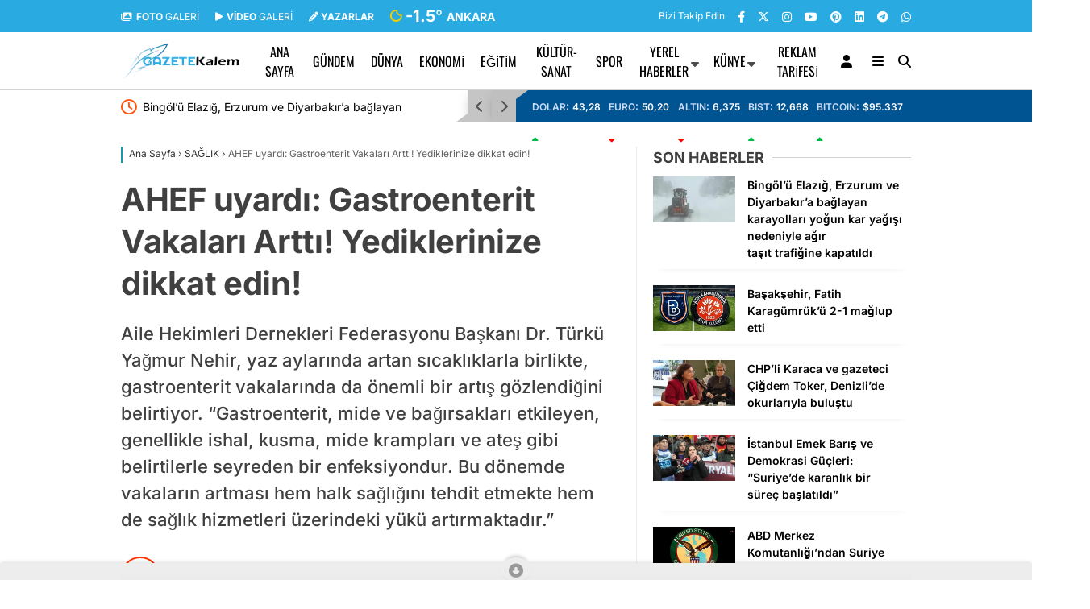

--- FILE ---
content_type: text/html; charset=UTF-8
request_url: https://gazetekalem.com.tr/ahef-uyardi-gastroenterit-vakalari-artti-yediklerinize-dikkat-edin/
body_size: 39980
content:
<!doctype html><html lang="tr"><head><meta charset="UTF-8"><meta name="viewport" content="width=device-width, initial-scale=1"><link rel="profile" href="https://gmpg.org/xfn/11"><meta name='robots' content='index, follow, max-image-preview:large, max-snippet:-1, max-video-preview:-1' />
 <script type="text/javascript" id="google_gtagjs-js-consent-mode-data-layer">/*  */
window.dataLayer = window.dataLayer || [];function gtag(){dataLayer.push(arguments);}
gtag('consent', 'default', {"ad_personalization":"denied","ad_storage":"denied","ad_user_data":"denied","analytics_storage":"denied","functionality_storage":"denied","security_storage":"denied","personalization_storage":"denied","region":["AT","BE","BG","CH","CY","CZ","DE","DK","EE","ES","FI","FR","GB","GR","HR","HU","IE","IS","IT","LI","LT","LU","LV","MT","NL","NO","PL","PT","RO","SE","SI","SK"],"wait_for_update":500});
window._googlesitekitConsentCategoryMap = {"statistics":["analytics_storage"],"marketing":["ad_storage","ad_user_data","ad_personalization"],"functional":["functionality_storage","security_storage"],"preferences":["personalization_storage"]};
window._googlesitekitConsents = {"ad_personalization":"denied","ad_storage":"denied","ad_user_data":"denied","analytics_storage":"denied","functionality_storage":"denied","security_storage":"denied","personalization_storage":"denied","region":["AT","BE","BG","CH","CY","CZ","DE","DK","EE","ES","FI","FR","GB","GR","HR","HU","IE","IS","IT","LI","LT","LU","LV","MT","NL","NO","PL","PT","RO","SE","SI","SK"],"wait_for_update":500};
/*  */</script> <title>AHEF uyardı: Gastroenterit Vakaları Arttı! Yediklerinize dikkat edin! - GazeteKalem</title><link rel="canonical" href="https://gazetekalem.com.tr/ahef-uyardi-gastroenterit-vakalari-artti-yediklerinize-dikkat-edin/" /><meta property="og:locale" content="tr_TR" /><meta property="og:type" content="article" /><meta property="og:title" content="AHEF uyardı: Gastroenterit Vakaları Arttı! Yediklerinize dikkat edin!" /><meta property="og:description" content="Aile Hekimleri Dernekleri Federasyonu Başkanı Dr. Türkü Yağmur Nehir, yaz aylarında artan sıcaklıklarla birlikte, gastroenterit vakalarında da önemli bir artış gözlendiğini belirtiyor. “Gastroenterit, mide ve bağırsakları etkileyen, genellikle ishal, kusma, mide krampları ve ateş gibi belirtilerle seyreden bir enfeksiyondur. Bu dönemde vakaların artması hem halk sağlığını tehdit etmekte hem de sağlık hizmetleri üzerindeki yükü artırmaktadır.”" /><meta property="og:url" content="https://gazetekalem.com.tr/ahef-uyardi-gastroenterit-vakalari-artti-yediklerinize-dikkat-edin/" /><meta property="og:site_name" content="GazeteKalem" /><meta property="article:publisher" content="https://www.facebook.com/gazetekalemgazetesi/" /><meta property="article:author" content="https://www.facebook.com/" /><meta property="article:published_time" content="2024-07-07T20:40:43+00:00" /><meta property="og:image" content="https://gazetekalem.com.tr/wp-content/uploads/2024/07/Dr.-Turku-Yagmur-Nehir_122955347.jpg" /><meta property="og:image:width" content="850" /><meta property="og:image:height" content="648" /><meta property="og:image:type" content="image/jpeg" /><meta name="author" content="GazeteKalem" /><meta name="twitter:card" content="summary_large_image" /><meta name="twitter:creator" content="@gazetekalem" /><meta name="twitter:site" content="@gazetekalem" /><meta name="twitter:label1" content="Yazan:" /><meta name="twitter:data1" content="GazeteKalem" /><meta name="twitter:label2" content="Tahmini okuma süresi" /><meta name="twitter:data2" content="4 dakika" /> <script type="application/ld+json" class="yoast-schema-graph">{"@context":"https://schema.org","@graph":[{"@type":"Article","@id":"https://gazetekalem.com.tr/ahef-uyardi-gastroenterit-vakalari-artti-yediklerinize-dikkat-edin/#article","isPartOf":{"@id":"https://gazetekalem.com.tr/ahef-uyardi-gastroenterit-vakalari-artti-yediklerinize-dikkat-edin/"},"author":{"name":"GazeteKalem","@id":"https://gazetekalem.com.tr/#/schema/person/63047625e82541395bb0202d90080213"},"headline":"AHEF uyardı: Gastroenterit Vakaları Arttı! Yediklerinize dikkat edin!","datePublished":"2024-07-07T20:40:43+00:00","mainEntityOfPage":{"@id":"https://gazetekalem.com.tr/ahef-uyardi-gastroenterit-vakalari-artti-yediklerinize-dikkat-edin/"},"wordCount":808,"commentCount":0,"publisher":{"@id":"https://gazetekalem.com.tr/#organization"},"image":{"@id":"https://gazetekalem.com.tr/ahef-uyardi-gastroenterit-vakalari-artti-yediklerinize-dikkat-edin/#primaryimage"},"thumbnailUrl":"https://gazetekalem.com.tr/wp-content/uploads/2024/07/Dr.-Turku-Yagmur-Nehir_122955347.jpg","keywords":["AHEF","Aile Hekimleri Dernekleri Federasyonu","Ateş","bağırsak","Enfeksiyon","gastroenterit","Gıda","hijyen","ishal","kusma","mide","mide krampları","Plajlar","Sıcak Hava","Türkü Yağmur Nehir","Yaz"],"articleSection":["SAĞLIK"],"inLanguage":"tr","potentialAction":[{"@type":"CommentAction","name":"Comment","target":["https://gazetekalem.com.tr/ahef-uyardi-gastroenterit-vakalari-artti-yediklerinize-dikkat-edin/#respond"]}],"copyrightYear":"2024","copyrightHolder":{"@id":"https://gazetekalem.com.tr/#organization"}},{"@type":"WebPage","@id":"https://gazetekalem.com.tr/ahef-uyardi-gastroenterit-vakalari-artti-yediklerinize-dikkat-edin/","url":"https://gazetekalem.com.tr/ahef-uyardi-gastroenterit-vakalari-artti-yediklerinize-dikkat-edin/","name":"AHEF uyardı: Gastroenterit Vakaları Arttı! Yediklerinize dikkat edin! - GazeteKalem","isPartOf":{"@id":"https://gazetekalem.com.tr/#website"},"primaryImageOfPage":{"@id":"https://gazetekalem.com.tr/ahef-uyardi-gastroenterit-vakalari-artti-yediklerinize-dikkat-edin/#primaryimage"},"image":{"@id":"https://gazetekalem.com.tr/ahef-uyardi-gastroenterit-vakalari-artti-yediklerinize-dikkat-edin/#primaryimage"},"thumbnailUrl":"https://gazetekalem.com.tr/wp-content/uploads/2024/07/Dr.-Turku-Yagmur-Nehir_122955347.jpg","datePublished":"2024-07-07T20:40:43+00:00","breadcrumb":{"@id":"https://gazetekalem.com.tr/ahef-uyardi-gastroenterit-vakalari-artti-yediklerinize-dikkat-edin/#breadcrumb"},"inLanguage":"tr","potentialAction":[{"@type":"ReadAction","target":["https://gazetekalem.com.tr/ahef-uyardi-gastroenterit-vakalari-artti-yediklerinize-dikkat-edin/"]}]},{"@type":"ImageObject","inLanguage":"tr","@id":"https://gazetekalem.com.tr/ahef-uyardi-gastroenterit-vakalari-artti-yediklerinize-dikkat-edin/#primaryimage","url":"https://gazetekalem.com.tr/wp-content/uploads/2024/07/Dr.-Turku-Yagmur-Nehir_122955347.jpg","contentUrl":"https://gazetekalem.com.tr/wp-content/uploads/2024/07/Dr.-Turku-Yagmur-Nehir_122955347.jpg","width":850,"height":648,"caption":"ahef-uyardi-gastroenterit-vakalari-artti-yediklerinize-dikkat-edin"},{"@type":"BreadcrumbList","@id":"https://gazetekalem.com.tr/ahef-uyardi-gastroenterit-vakalari-artti-yediklerinize-dikkat-edin/#breadcrumb","itemListElement":[{"@type":"ListItem","position":1,"name":"Anasayfa","item":"https://gazetekalem.com.tr/"},{"@type":"ListItem","position":2,"name":"AHEF uyardı: Gastroenterit Vakaları Arttı! Yediklerinize dikkat edin!"}]},{"@type":"WebSite","@id":"https://gazetekalem.com.tr/#website","url":"https://gazetekalem.com.tr/","name":"GazeteKalem","description":"Gazete Kalem Haber Sitesidir.","publisher":{"@id":"https://gazetekalem.com.tr/#organization"},"potentialAction":[{"@type":"SearchAction","target":{"@type":"EntryPoint","urlTemplate":"https://gazetekalem.com.tr/?s={search_term_string}"},"query-input":{"@type":"PropertyValueSpecification","valueRequired":true,"valueName":"search_term_string"}}],"inLanguage":"tr"},{"@type":"Organization","@id":"https://gazetekalem.com.tr/#organization","name":"GazeteKalem","url":"https://gazetekalem.com.tr/","logo":{"@type":"ImageObject","inLanguage":"tr","@id":"https://gazetekalem.com.tr/#/schema/logo/image/","url":"https://gazetekalem.com.tr/wp-content/uploads/2020/08/cropped-LogoGazeteKalem7-1-e1634300215690.png","contentUrl":"https://gazetekalem.com.tr/wp-content/uploads/2020/08/cropped-LogoGazeteKalem7-1-e1634300215690.png","width":150,"height":37,"caption":"GazeteKalem"},"image":{"@id":"https://gazetekalem.com.tr/#/schema/logo/image/"},"sameAs":["https://www.facebook.com/gazetekalemgazetesi/","https://x.com/gazetekalem","https://www.youtube.com/@gazetekalem39","https://www.instagram.com/gazete.kalem/"]},{"@type":"Person","@id":"","url":"https://gazetekalem.com.tr/author/"}]}</script> <link rel='dns-prefetch' href='//news.google.com' /><link rel='dns-prefetch' href='//www.googletagmanager.com' /><link rel='dns-prefetch' href='//fonts.googleapis.com' /><link rel='dns-prefetch' href='//pagead2.googlesyndication.com' /><link rel='dns-prefetch' href='//fundingchoicesmessages.google.com' /><link rel='preconnect' href='https://fonts.gstatic.com' crossorigin /><link rel="alternate" type="application/rss+xml" title="GazeteKalem &raquo; akışı" href="https://gazetekalem.com.tr/feed/" /><link rel="alternate" type="application/rss+xml" title="GazeteKalem &raquo; yorum akışı" href="https://gazetekalem.com.tr/comments/feed/" /><link rel="alternate" type="application/rss+xml" title="GazeteKalem &raquo; AHEF uyardı: Gastroenterit Vakaları Arttı! Yediklerinize dikkat edin! yorum akışı" href="https://gazetekalem.com.tr/ahef-uyardi-gastroenterit-vakalari-artti-yediklerinize-dikkat-edin/feed/" /><link rel="alternate" title="oEmbed (JSON)" type="application/json+oembed" href="https://gazetekalem.com.tr/wp-json/oembed/1.0/embed?url=https%3A%2F%2Fgazetekalem.com.tr%2Fahef-uyardi-gastroenterit-vakalari-artti-yediklerinize-dikkat-edin%2F" /><link rel="alternate" title="oEmbed (XML)" type="text/xml+oembed" href="https://gazetekalem.com.tr/wp-json/oembed/1.0/embed?url=https%3A%2F%2Fgazetekalem.com.tr%2Fahef-uyardi-gastroenterit-vakalari-artti-yediklerinize-dikkat-edin%2F&#038;format=xml" /><style id='wp-img-auto-sizes-contain-inline-css' type='text/css'>img:is([sizes=auto i],[sizes^="auto," i]){contain-intrinsic-size:3000px 1500px}</style><style id='classic-theme-styles-inline-css' type='text/css'>/*! This file is auto-generated */
.wp-block-button__link{color:#fff;background-color:#32373c;border-radius:9999px;box-shadow:none;text-decoration:none;padding:calc(.667em + 2px) calc(1.333em + 2px);font-size:1.125em}.wp-block-file__button{background:#32373c;color:#fff;text-decoration:none}</style><link data-optimized="1" rel='stylesheet' id='contact-form-7-css' href='https://gazetekalem.com.tr/wp-content/litespeed/css/06fab3f2f03b13fa34c584b63b13f60b.css?ver=cf98c' type='text/css' media='all' /><link data-optimized="1" rel='stylesheet' id='esenbik-css' href='https://gazetekalem.com.tr/wp-content/litespeed/css/d4381af01bfaa984fc799c1b0c83b24c.css?ver=bd301' type='text/css' media='all' /><link data-optimized="1" rel='stylesheet' id='poll-maker-ays-css' href='https://gazetekalem.com.tr/wp-content/litespeed/css/d04b359c604a8d5406148b8f4e3e2993.css?ver=fe226' type='text/css' media='all' /><link data-optimized="1" rel='stylesheet' id='esenhaber-theme-style-css' href='https://gazetekalem.com.tr/wp-content/litespeed/css/bb217851eb2c5d0d28f48cf724fee6d7.css?ver=cd51b' type='text/css' media='all' /><style id='esenhaber-theme-style-inline-css' type='text/css'>.esen-container{max-width:1170px}@media screen and (max-width:1550px){.esen-container{max-width:1100px}}@media screen and (max-width:1439px){.esen-container{max-width:1100px}}@media screen and (max-width:1300px){.esen-container{max-width:980px}}.nav-container{background:linear-gradient(359deg,#ffffff 0%,#ffffff 100%);border-bottom:1px solid #d3d3d3}.sideright-content .mobile-right-side-logo{background:linear-gradient(359deg,#ffffff 0%,#ffffff 100%);border-bottom:1px solid #d3d3d3}.main-navigation>.esen-container>.menu-ana-menu-container>ul{height:70px}.main-navigation>.esen-container>.menu-ana-menu-container>ul>li{height:70px}.main-navigation>.esen-container>.menu-ana-menu-container>ul>li>a{height:70px}.header-2-container .header-logo-doviz{height:90px}.sideContent .hava_durumu:after{border-top:85px solid #fff0}.main-navigation>.esen-container>.menu-ana-menu-container>ul>li.current-menu-item>a:before{border-color:#29abe2 #fff0 #fff0 #fff0}.namaz-icerik{background-image:url(https://gazetekalem.com.tr/wp-content/themes/esenhaber/img/camii.png);background-position-y:bottom;background-repeat:no-repeat}.logo{height:70px}.main-navigation>.esen-container>.menu-ana-menu-container>ul>li>.esen-megamenu{top:71px}.search-box,.search-detail{height:70px}.main-navigation>.esen-container>.menu-ana-menu-container>ul>li{padding:0 9px}.mobile-header{border-bottom:0 solid #ddd}.news-progress-container>.news-progress-bar{background-color:#a02121;background-image:linear-gradient(147deg,#a02121 0%,#ff0000 74%)}.top-bar-container{border-bottom:1px solid #fff}.main-navigation>.esen-container>.menu-ana-menu-container>ul>li a{text-transform:uppercase}.haber-post{position:relative}.haber-post:after{height:3px;content:'';position:absolute;border-top:3px solid #1b97aa;width:calc(100% - -40px);top:0;left:-20px;opacity:1}.breadcrumbs{border-left:2px solid #1b97aa}.post-share-gallery{position:unset}@media screen and (max-width:768px){.content-area{margin-top:-10px}}</style><link rel="preload" as="style" href="https://fonts.googleapis.com/css?family=Inter:100,200,300,400,500,600,700,800,900,100italic,200italic,300italic,400italic,500italic,600italic,700italic,800italic,900italic%7COswald:400&#038;subset=latin-ext&#038;display=swap&#038;ver=1766869409" /><link data-optimized="1" rel="stylesheet" href="https://gazetekalem.com.tr/wp-content/litespeed/css/a474fb9eaa1e188edc9e4dc9c4868c6d.css?ver=68c6d" media="print" onload="this.media='all'"><noscript><link rel="stylesheet" href="https://fonts.googleapis.com/css?family=Inter:100,200,300,400,500,600,700,800,900,100italic,200italic,300italic,400italic,500italic,600italic,700italic,800italic,900italic%7COswald:400&#038;subset=latin-ext&#038;display=swap&#038;ver=1766869409" /></noscript> <script type="text/javascript" src="https://www.googletagmanager.com/gtag/js?id=GT-MR8KW4S" id="google_gtagjs-js" async></script> <script type="text/javascript" id="google_gtagjs-js-after">/*  */
window.dataLayer = window.dataLayer || [];function gtag(){dataLayer.push(arguments);}
gtag("set","linker",{"domains":["gazetekalem.com.tr"]});
gtag("js", new Date());
gtag("set", "developer_id.dZTNiMT", true);
gtag("config", "GT-MR8KW4S", {"googlesitekit_post_type":"post","googlesitekit_post_author":"GazeteKalem","googlesitekit_post_date":"20240707"});
//# sourceURL=google_gtagjs-js-after
/*  */</script> <link rel="https://api.w.org/" href="https://gazetekalem.com.tr/wp-json/" /><link rel="alternate" title="JSON" type="application/json" href="https://gazetekalem.com.tr/wp-json/wp/v2/posts/246800" /><meta name="generator" content="Site Kit by Google 1.170.0" /><meta name="generator" content="Redux 4.5.7.1" /> <script type="text/javascript">var css = document.createElement('link');
		css.href = 'https://cdnjs.cloudflare.com/ajax/libs/font-awesome/6.4.2/css/all.min.css';
		css.rel = 'stylesheet';
		css.type = 'text/css';
		document.getElementsByTagName('head')[0].appendChild(css);</script> <meta name="title" content="AHEF uyardı: Gastroenterit Vakaları Arttı! Yediklerinize dikkat edin!"><meta name="datePublished" content="2024-07-07T23:40:43+03:00"><meta name="dateModified" content="2024-07-07T23:40:43+03:00"><meta name="url" content="https://gazetekalem.com.tr/ahef-uyardi-gastroenterit-vakalari-artti-yediklerinize-dikkat-edin/"><meta name="articleSection" content="news"><meta name="articleAuthor" content="BULTEN"><meta name="google-adsense-platform-account" content="ca-host-pub-2644536267352236"><meta name="google-adsense-platform-domain" content="sitekit.withgoogle.com"> <script type="text/javascript">/*  */

			( function( w, d, s, l, i ) {
				w[l] = w[l] || [];
				w[l].push( {'gtm.start': new Date().getTime(), event: 'gtm.js'} );
				var f = d.getElementsByTagName( s )[0],
					j = d.createElement( s ), dl = l != 'dataLayer' ? '&l=' + l : '';
				j.async = true;
				j.src = 'https://www.googletagmanager.com/gtm.js?id=' + i + dl;
				f.parentNode.insertBefore( j, f );
			} )( window, document, 'script', 'dataLayer', 'GTM-M47929G' );
			
/*  */</script>  <script type="text/javascript" async="async" src="https://pagead2.googlesyndication.com/pagead/js/adsbygoogle.js?client=ca-pub-3397187860837489&amp;host=ca-host-pub-2644536267352236" crossorigin="anonymous"></script> <link rel="icon" href="https://gazetekalem.com.tr/wp-content/uploads/2024/09/cropped-GazeteKalem-32x32.jpg" sizes="32x32" /><link rel="icon" href="https://gazetekalem.com.tr/wp-content/uploads/2024/09/cropped-GazeteKalem-192x192.jpg" sizes="192x192" /><link rel="apple-touch-icon" href="https://gazetekalem.com.tr/wp-content/uploads/2024/09/cropped-GazeteKalem-180x180.jpg" /><meta name="msapplication-TileImage" content="https://gazetekalem.com.tr/wp-content/uploads/2024/09/cropped-GazeteKalem-270x270.jpg" /><style type="text/css" id="wp-custom-css">.no-ads .google-auto-placed{display:none!important}.entry-content video{width:100%;height:auto;aspect-ratio:16 / 9;display:block;object-fit:cover}</style><style id="EsenHaber-dynamic-css" title="dynamic-css" class="redux-options-output">body{font-family:Inter,Arial,Helvetica,sans-serif;font-weight:400;font-style:normal}.main-navigation>.esen-container>.menu-ana-menu-container>ul>li{font-family:Oswald,Arial,Helvetica,sans-serif;line-height:70px;font-weight:400;font-style:normal;font-size:16px}.main-navigation>.esen-container>.menu-ana-menu-container li>a,.esen-drawer-menu,.search-button-nav,.nav-user>a{color:#000}.main-navigation>.esen-container>.menu-ana-menu-container li:hover>a,.esen-drawer-menu:hover,.search-button-nav:hover{color:rgb(74 73 73 / .89)}.main-navigation>.esen-container>.menu-ana-menu-container>ul>li>ul,.main-navigation>.esen-container>.menu-ana-menu-container>ul>li>ul>li>ul,.main-navigation>.esen-container>.menu-ana-menu-container>ul>li>ul>li>ul>li>ul{background:#fff}.main-navigation>.esen-container>.menu-ana-menu-container>ul>li>ul>li a,.main-navigation>.esen-container>.menu-ana-menu-container>ul>li ul li:before{color:#000}.main-navigation>.esen-container>.menu-ana-menu-container li>ul>li:hover>a{color:rgb(126 126 126 / .73)}.top-bar-container,.sideContent .top-elements ul{background:#29abe2}.top-elements li a{color:#fff}.top-elements li.photo-gallery a>i{color:#fff}.top-elements li.video-gallery a>i{color:#fff}.top-elements li.yazarlar-button a>i{color:#fff}.b_ikon{color:#f9cc00}.bugun_temp{color:#fff}.weather-city{color:#fff}.desk-sosyal-medya>li:first-child{color:#fff}.desk-sosyal-medya>li a.facebookd{color:#fff}.desk-sosyal-medya>li a.twitterd{color:#fff}.desk-sosyal-medya>li a.instagramd{color:#fff}.desk-sosyal-medya>li a.youtubed{color:#fff}.desk-sosyal-medya>li a.tiktok{color:#000}.desk-sosyal-medya>li a.pinterestd{color:#fff}.desk-sosyal-medya>li a.dribbbled{color:#fff}.desk-sosyal-medya>li a.linkedind{color:#fff}.desk-sosyal-medya>li a.whatsappd{color:#fff}.desk-sosyal-medya>li a.telegramd{color:#fff}.sd-red-bg,.son-dakika-arama,.son-dakika-arama>.esen-container>.son-dakika{background:#fff}.son-dakika-arama>.esen-container>.son-dakika>.sd-list a{color:#000}.son-dakika-arama{background:#005491}.top-header-menu>.piyasa>li>span{color:#cdddf8}.top-header-menu>.piyasa>li>span.guncel{color:#fff}.mobile-header{background:#fff}.mobil-menu-bar>div,.menu-button_sol{color:#d33}.mobile-right-drawer-menu{color:#000}.sideContent .hava_durumu{background:#fff0}.sideContent .b_ikon{color:#1cbddd}.sideContent .bugun_temp{color:#1e93db}.sideContent .weather-city{color:#000}.esenhaber-author-box .avatar{border-color:#fc3200}</style> <script>var siteurl = 'https://gazetekalem.com.tr/'; var theme_url = 'https://gazetekalem.com.tr/wp-content/themes/esenhaber/';
			 var galleryTemplate = 3;</script> <script>var interstitalAdName = "xNull"; var Adsaniye = 10; var AdGosterimDk = 3600 ;
var oPage = "other";
var esenhaber_sticky = 1;</script> <style id='global-styles-inline-css' type='text/css'>:root{--wp--preset--aspect-ratio--square:1;--wp--preset--aspect-ratio--4-3:4/3;--wp--preset--aspect-ratio--3-4:3/4;--wp--preset--aspect-ratio--3-2:3/2;--wp--preset--aspect-ratio--2-3:2/3;--wp--preset--aspect-ratio--16-9:16/9;--wp--preset--aspect-ratio--9-16:9/16;--wp--preset--color--black:#000000;--wp--preset--color--cyan-bluish-gray:#abb8c3;--wp--preset--color--white:#ffffff;--wp--preset--color--pale-pink:#f78da7;--wp--preset--color--vivid-red:#cf2e2e;--wp--preset--color--luminous-vivid-orange:#ff6900;--wp--preset--color--luminous-vivid-amber:#fcb900;--wp--preset--color--light-green-cyan:#7bdcb5;--wp--preset--color--vivid-green-cyan:#00d084;--wp--preset--color--pale-cyan-blue:#8ed1fc;--wp--preset--color--vivid-cyan-blue:#0693e3;--wp--preset--color--vivid-purple:#9b51e0;--wp--preset--gradient--vivid-cyan-blue-to-vivid-purple:linear-gradient(135deg,rgb(6,147,227) 0%,rgb(155,81,224) 100%);--wp--preset--gradient--light-green-cyan-to-vivid-green-cyan:linear-gradient(135deg,rgb(122,220,180) 0%,rgb(0,208,130) 100%);--wp--preset--gradient--luminous-vivid-amber-to-luminous-vivid-orange:linear-gradient(135deg,rgb(252,185,0) 0%,rgb(255,105,0) 100%);--wp--preset--gradient--luminous-vivid-orange-to-vivid-red:linear-gradient(135deg,rgb(255,105,0) 0%,rgb(207,46,46) 100%);--wp--preset--gradient--very-light-gray-to-cyan-bluish-gray:linear-gradient(135deg,rgb(238,238,238) 0%,rgb(169,184,195) 100%);--wp--preset--gradient--cool-to-warm-spectrum:linear-gradient(135deg,rgb(74,234,220) 0%,rgb(151,120,209) 20%,rgb(207,42,186) 40%,rgb(238,44,130) 60%,rgb(251,105,98) 80%,rgb(254,248,76) 100%);--wp--preset--gradient--blush-light-purple:linear-gradient(135deg,rgb(255,206,236) 0%,rgb(152,150,240) 100%);--wp--preset--gradient--blush-bordeaux:linear-gradient(135deg,rgb(254,205,165) 0%,rgb(254,45,45) 50%,rgb(107,0,62) 100%);--wp--preset--gradient--luminous-dusk:linear-gradient(135deg,rgb(255,203,112) 0%,rgb(199,81,192) 50%,rgb(65,88,208) 100%);--wp--preset--gradient--pale-ocean:linear-gradient(135deg,rgb(255,245,203) 0%,rgb(182,227,212) 50%,rgb(51,167,181) 100%);--wp--preset--gradient--electric-grass:linear-gradient(135deg,rgb(202,248,128) 0%,rgb(113,206,126) 100%);--wp--preset--gradient--midnight:linear-gradient(135deg,rgb(2,3,129) 0%,rgb(40,116,252) 100%);--wp--preset--font-size--small:13px;--wp--preset--font-size--medium:20px;--wp--preset--font-size--large:36px;--wp--preset--font-size--x-large:42px;--wp--preset--spacing--20:0.44rem;--wp--preset--spacing--30:0.67rem;--wp--preset--spacing--40:1rem;--wp--preset--spacing--50:1.5rem;--wp--preset--spacing--60:2.25rem;--wp--preset--spacing--70:3.38rem;--wp--preset--spacing--80:5.06rem;--wp--preset--shadow--natural:6px 6px 9px rgba(0, 0, 0, 0.2);--wp--preset--shadow--deep:12px 12px 50px rgba(0, 0, 0, 0.4);--wp--preset--shadow--sharp:6px 6px 0px rgba(0, 0, 0, 0.2);--wp--preset--shadow--outlined:6px 6px 0px -3px rgb(255, 255, 255), 6px 6px rgb(0, 0, 0);--wp--preset--shadow--crisp:6px 6px 0px rgb(0, 0, 0)}:where(.is-layout-flex){gap:.5em}:where(.is-layout-grid){gap:.5em}body .is-layout-flex{display:flex}.is-layout-flex{flex-wrap:wrap;align-items:center}.is-layout-flex>:is(*,div){margin:0}body .is-layout-grid{display:grid}.is-layout-grid>:is(*,div){margin:0}:where(.wp-block-columns.is-layout-flex){gap:2em}:where(.wp-block-columns.is-layout-grid){gap:2em}:where(.wp-block-post-template.is-layout-flex){gap:1.25em}:where(.wp-block-post-template.is-layout-grid){gap:1.25em}.has-black-color{color:var(--wp--preset--color--black)!important}.has-cyan-bluish-gray-color{color:var(--wp--preset--color--cyan-bluish-gray)!important}.has-white-color{color:var(--wp--preset--color--white)!important}.has-pale-pink-color{color:var(--wp--preset--color--pale-pink)!important}.has-vivid-red-color{color:var(--wp--preset--color--vivid-red)!important}.has-luminous-vivid-orange-color{color:var(--wp--preset--color--luminous-vivid-orange)!important}.has-luminous-vivid-amber-color{color:var(--wp--preset--color--luminous-vivid-amber)!important}.has-light-green-cyan-color{color:var(--wp--preset--color--light-green-cyan)!important}.has-vivid-green-cyan-color{color:var(--wp--preset--color--vivid-green-cyan)!important}.has-pale-cyan-blue-color{color:var(--wp--preset--color--pale-cyan-blue)!important}.has-vivid-cyan-blue-color{color:var(--wp--preset--color--vivid-cyan-blue)!important}.has-vivid-purple-color{color:var(--wp--preset--color--vivid-purple)!important}.has-black-background-color{background-color:var(--wp--preset--color--black)!important}.has-cyan-bluish-gray-background-color{background-color:var(--wp--preset--color--cyan-bluish-gray)!important}.has-white-background-color{background-color:var(--wp--preset--color--white)!important}.has-pale-pink-background-color{background-color:var(--wp--preset--color--pale-pink)!important}.has-vivid-red-background-color{background-color:var(--wp--preset--color--vivid-red)!important}.has-luminous-vivid-orange-background-color{background-color:var(--wp--preset--color--luminous-vivid-orange)!important}.has-luminous-vivid-amber-background-color{background-color:var(--wp--preset--color--luminous-vivid-amber)!important}.has-light-green-cyan-background-color{background-color:var(--wp--preset--color--light-green-cyan)!important}.has-vivid-green-cyan-background-color{background-color:var(--wp--preset--color--vivid-green-cyan)!important}.has-pale-cyan-blue-background-color{background-color:var(--wp--preset--color--pale-cyan-blue)!important}.has-vivid-cyan-blue-background-color{background-color:var(--wp--preset--color--vivid-cyan-blue)!important}.has-vivid-purple-background-color{background-color:var(--wp--preset--color--vivid-purple)!important}.has-black-border-color{border-color:var(--wp--preset--color--black)!important}.has-cyan-bluish-gray-border-color{border-color:var(--wp--preset--color--cyan-bluish-gray)!important}.has-white-border-color{border-color:var(--wp--preset--color--white)!important}.has-pale-pink-border-color{border-color:var(--wp--preset--color--pale-pink)!important}.has-vivid-red-border-color{border-color:var(--wp--preset--color--vivid-red)!important}.has-luminous-vivid-orange-border-color{border-color:var(--wp--preset--color--luminous-vivid-orange)!important}.has-luminous-vivid-amber-border-color{border-color:var(--wp--preset--color--luminous-vivid-amber)!important}.has-light-green-cyan-border-color{border-color:var(--wp--preset--color--light-green-cyan)!important}.has-vivid-green-cyan-border-color{border-color:var(--wp--preset--color--vivid-green-cyan)!important}.has-pale-cyan-blue-border-color{border-color:var(--wp--preset--color--pale-cyan-blue)!important}.has-vivid-cyan-blue-border-color{border-color:var(--wp--preset--color--vivid-cyan-blue)!important}.has-vivid-purple-border-color{border-color:var(--wp--preset--color--vivid-purple)!important}.has-vivid-cyan-blue-to-vivid-purple-gradient-background{background:var(--wp--preset--gradient--vivid-cyan-blue-to-vivid-purple)!important}.has-light-green-cyan-to-vivid-green-cyan-gradient-background{background:var(--wp--preset--gradient--light-green-cyan-to-vivid-green-cyan)!important}.has-luminous-vivid-amber-to-luminous-vivid-orange-gradient-background{background:var(--wp--preset--gradient--luminous-vivid-amber-to-luminous-vivid-orange)!important}.has-luminous-vivid-orange-to-vivid-red-gradient-background{background:var(--wp--preset--gradient--luminous-vivid-orange-to-vivid-red)!important}.has-very-light-gray-to-cyan-bluish-gray-gradient-background{background:var(--wp--preset--gradient--very-light-gray-to-cyan-bluish-gray)!important}.has-cool-to-warm-spectrum-gradient-background{background:var(--wp--preset--gradient--cool-to-warm-spectrum)!important}.has-blush-light-purple-gradient-background{background:var(--wp--preset--gradient--blush-light-purple)!important}.has-blush-bordeaux-gradient-background{background:var(--wp--preset--gradient--blush-bordeaux)!important}.has-luminous-dusk-gradient-background{background:var(--wp--preset--gradient--luminous-dusk)!important}.has-pale-ocean-gradient-background{background:var(--wp--preset--gradient--pale-ocean)!important}.has-electric-grass-gradient-background{background:var(--wp--preset--gradient--electric-grass)!important}.has-midnight-gradient-background{background:var(--wp--preset--gradient--midnight)!important}.has-small-font-size{font-size:var(--wp--preset--font-size--small)!important}.has-medium-font-size{font-size:var(--wp--preset--font-size--medium)!important}.has-large-font-size{font-size:var(--wp--preset--font-size--large)!important}.has-x-large-font-size{font-size:var(--wp--preset--font-size--x-large)!important}</style><link data-optimized="1" rel='stylesheet' id='siteorigin-panels-front-css' href='https://gazetekalem.com.tr/wp-content/litespeed/css/10cb591da1c0d19dfbd05005e2e0005a.css?ver=7c5cc' type='text/css' media='all' /></head><body data-rsssl=1 class="wp-singular post-template-default single single-post postid-246800 single-format-standard wp-custom-logo wp-theme-esenhaber"><div id="backdropped" class="side-backdropped"></div><div id="sideright" class="esn-sideright"><div class="sideright-content"><div class="mobile-right-side-logo">
<a href="https://gazetekalem.com.tr" class="kendi"><img src="https://gazetekalem.com.tr/wp-content/uploads/2021/10/GazeteKalemlogo.png" alt="GazeteKalem" width="209" height="64" /></a></div>
<a href="https://gazetekalem.com.tr" class="side-links kendi d-md-none"><i class="fa fa-home"></i> Ana Sayfa</a>
<a href="#" class="search-button-nav side-links mobile-display"><i class="fa fa-search"></i> Arama</a>
<a href="https://gazetekalem.com.tr/etiket/foto-galeri/" class="side-links d-md-none"><i class="fas fa-images"></i> Galeri</a>
<a href="https://gazetekalem.com.tr/etiket/video-galeri/" class="side-links d-md-none"><i class="fas fa-play"></i> Video</a>
<a href="https://gazetekalem.com.tr/yazarlar/" class="side-links d-md-none"><i class="fa fa-pen"></i> Yazarlar</a><div class="side-kategoriler"><i class="fa fa-user"></i> Üyelik</div>
<a href="https://gazetekalem.com.tr/uye-giris/" class="kendi pt-0 side-links "><i class="fa fa-user"></i> Üye Girişi</a><div class="side-kategoriler"><i class="fa fa-list"></i> Yayın/Gazete</div>
<a href="https://gazetekalem.com.tr/yayinlar/" class="side-links pt-0 kendi"><i class="fa-solid fa-newspaper"></i> Yayınlar</a><div class="side-kategoriler d-md-none"><i class="fa fa-list"></i> Kategoriler</div><ul id="primary-nav-sidebar" class="primary-nav-sidebar d-md-none"><li id="menu-item-439655" class="menu-item menu-item-type-taxonomy menu-item-object-category menu-item-439655"><a href="https://gazetekalem.com.tr/etiket/anasayfa/" class="kendi">ANASAYFA</a></li><li id="menu-item-439660" class="menu-item menu-item-type-taxonomy menu-item-object-category menu-item-439660"><a href="https://gazetekalem.com.tr/etiket/gundem/" class="kendi">GÜNDEM</a></li><li id="menu-item-439656" class="menu-item menu-item-type-taxonomy menu-item-object-category menu-item-439656"><a href="https://gazetekalem.com.tr/etiket/dunya/" class="kendi">DÜNYA</a></li><li id="menu-item-439658" class="menu-item menu-item-type-taxonomy menu-item-object-category menu-item-439658"><a href="https://gazetekalem.com.tr/etiket/ekonomi/" class="kendi">EKONOMİ</a></li><li id="menu-item-439659" class="menu-item menu-item-type-taxonomy menu-item-object-category menu-item-439659"><a href="https://gazetekalem.com.tr/etiket/genel/" class="kendi">GENEL</a></li><li id="menu-item-439657" class="menu-item menu-item-type-taxonomy menu-item-object-category menu-item-439657"><a href="https://gazetekalem.com.tr/etiket/egitim/" class="kendi">EĞİTİM</a></li><li id="menu-item-439667" class="menu-item menu-item-type-taxonomy menu-item-object-category current-post-ancestor current-menu-parent current-post-parent menu-item-439667"><a href="https://gazetekalem.com.tr/etiket/saglik/" class="kendi">SAĞLIK</a></li><li id="menu-item-439663" class="menu-item menu-item-type-taxonomy menu-item-object-category menu-item-439663"><a href="https://gazetekalem.com.tr/etiket/kultursanat/" class="kendi">KÜLTÜR-SANAT</a></li><li id="menu-item-439669" class="menu-item menu-item-type-taxonomy menu-item-object-category menu-item-439669"><a href="https://gazetekalem.com.tr/etiket/yazarlar/" class="kendi">YAZARLAR</a></li><li id="menu-item-439665" class="menu-item menu-item-type-taxonomy menu-item-object-category menu-item-439665"><a href="https://gazetekalem.com.tr/etiket/ozelhaber/" class="kendi">ÖZEL HABER</a></li><li id="menu-item-439668" class="menu-item menu-item-type-taxonomy menu-item-object-category menu-item-439668"><a href="https://gazetekalem.com.tr/etiket/spor/" class="kendi">SPOR</a></li><li id="menu-item-439670" class="menu-item menu-item-type-taxonomy menu-item-object-category menu-item-439670"><a href="https://gazetekalem.com.tr/etiket/yerel-haberler/" class="kendi">YEREL HABERLER</a></li><li id="menu-item-439647" class="menu-item menu-item-type-post_type menu-item-object-page menu-item-439647"><a href="https://gazetekalem.com.tr/kunye/" class="kendi">Künye</a></li><li id="menu-item-439682" class="menu-item menu-item-type-post_type menu-item-object-page menu-item-439682"><a href="https://gazetekalem.com.tr/reklam-tarifesi/" class="kendi">Reklam Tarifesi</a></li><li id="menu-item-439645" class="menu-item menu-item-type-post_type menu-item-object-page menu-item-439645"><a href="https://gazetekalem.com.tr/hesabim/" class="kendi">Hesabım</a></li><li id="menu-item-439649" class="menu-item menu-item-type-post_type menu-item-object-page menu-item-439649"><a href="https://gazetekalem.com.tr/uye-giris/" class="kendi">Üye Giriş</a></li><li id="menu-item-439650" class="menu-item menu-item-type-post_type menu-item-object-page menu-item-439650"><a href="https://gazetekalem.com.tr/uye-kayit/" class="kendi">Üye Kayıt</a></li><li id="menu-item-439651" class="menu-item menu-item-type-post_type menu-item-object-page menu-item-439651"><a href="https://gazetekalem.com.tr/uye-onay/" class="kendi">Üye Onay</a></li><li id="menu-item-439653" class="menu-item menu-item-type-post_type menu-item-object-page menu-item-439653"><a href="https://gazetekalem.com.tr/yazi-gonder/" class="kendi">Yazı Gönder</a></li></ul><div class="side-kategoriler"><i class="fa fa-list"></i> Servisler</div>
<a href="https://gazetekalem.com.tr/nobetci-eczaneler/" class="side-links kendi pt-0"><img src="[data-uri]" alt="Nöbetçi Eczaneler Sayfası" class="eczane-icon-ne" width="16" height="16"> Nöbetçi Eczaneler</a>
<a href="https://gazetekalem.com.tr/hava-durumu/" class="side-links side-hava kendi"><i class="fa-solid fa-temperature-half"></i> Hava Durumu</a>
<a href="https://gazetekalem.com.tr/namaz-vakitleri/" class="side-links side-namaz kendi"><i class="fa-solid fa-mosque"></i> Namaz Vakitleri</a>
<a href="" class="side-links side-gazete kendi"><i class="fa-solid fa-newspaper"></i> Gazeteler</a><a href="https://gazetekalem.com.tr/puan-durumlari/" class="side-links side-puan kendi"><i class="fa-solid fa-futbol"></i> Puan Durumu</a><div class="side-kategoriler"><i class="fab fa-whatsapp"></i> WhatsApp</div><div style="margin-bottom:15px"><div class="whatsapp-ihbar">
<a href="https://web.whatsapp.com/send?phone=905540160996&text=Merhaba+%C4%B0hbar+Hatt%C4%B1n%C4%B1za+bir+%C5%9Fey+g%C3%B6ndermek+istiyorum..+">
<i class="fab fa-whatsapp" style="transform: rotate(270deg);"></i>
<span style="text-align: center;">WhatsApp İhbar Hattı</span>
<i class="fab fa-whatsapp"></i>
</a></div></div><div class="side-kategoriler"><i class="fa fa-share"></i> Sosyal Medya</div><ul class="side-right-social"><li class="facebook social"><a href="https://www.facebook.com/gazetekalemgazetesi/" title="Facebook hesabımız" class="facebookd" target="_blank" rel="noopener"><i class="fab fa-facebook-f"></i> Facebook</a></li><li class="twitter social"><a href="https://twitter.com/gazetekalem" title="X (Twitter) hesabımız" class="twitterd" target="_blank" rel="noopener"><i class="fab fa-x-twitter"></i></a></li><li class="instagram social"><a href="https://www.instagram.com/gazete.kalem/" title="Instagram hesabımız" class="instagramd" target="_blank" rel="noopener"><i class="fab fa-instagram"></i> Instagram</a></li><li class="youtube social"><a href="https://www.youtube.com/channel/UC_734iJpZ5F731PsG7SuRzw" title="Youtube hesabımız" class="youtubed" target="_blank" rel="noopener"><i class="fab fa-youtube"></i> Youtube</a></li><li class="pinterest social"><a href="https://tr.pinterest.com/gazetekalem" title="Pinterest hesabımız" class="pinterestd" target="_blank" rel="noopener"><i class="fab fa-pinterest"></i> Pinterest</a></li><li class="linkedin social"><a href="https://www.linkedin.com/in/gazete-kalem-758ab8252/" title="LinkedIn hesabımız" class="linkedind" target="_blank" rel="noopener"><i class="fab fa-linkedin"></i> LinkedIn</a></li><li class="telegram social"><a href="https://web.telegram.org/a/" title="Telegram hesabımız" class="telegramd" target="_blank" rel="noopener"><i class="fab fa-telegram"></i> Telegram</a></li></ul><div class="side-kategoriler"><i class="fa fa-download"></i> Uygulamamızı İndir</div><ul class="side-app-icons"><li><a href="#"><img data-src="https://gazetekalem.com.tr/wp-content/themes/esenhaber/img/gplay.png"  alt="Google Play Uygulamamız" class="lazyload" width="134" height="40"></a></li><li><a href="#"><img data-src="https://gazetekalem.com.tr/wp-content/themes/esenhaber/img/appst.svg" alt="AppStore Play Uygulamamız" class="lazyload" width="151" height="40"></a></li><li><a href="#"><img data-src="https://gazetekalem.com.tr/wp-content/themes/esenhaber/img/appg.png" alt="AppGallery Uygulamamız" class="lazyload" width="134" height="40"></a></li></ul></div></div><style>.mobile-side-logo{background:linear-gradient(359deg,#ffffff 0%,#ffffff 100%)}.mobile-side-logo:after{border-top:11px solid #fff}</style><div id="backdrop"></div><div id="sidenav" class="sn-sidenav"><div class="sideContent"><div class="mobile-side-logo">
<a itemprop="url" href="https://gazetekalem.com.tr"><img src="https://gazetekalem.com.tr/wp-content/uploads/2021/10/GazeteKalemlogo.png" alt="GazeteKalem" width="209" height="64"/></a><div class="hava_durumu"><div class="havaD"><div class="havaKap"><div class="baslik"></div><ul class="havaDurumu"><li class="bugun">
<span class="bugun_text"></span>
<span class="b_ikon">
<i class="wi wi-night-clear"></i>				</span>
<span class="bugun_temp">-1.5<font style="font-weight:400;">°</font></span><div class="weather-city">Ankara</div></li></ul></div></div><div class="esen-weather"><div class="weather-city-search">
<input type="text" name="" value="" placeholder="Şehir Ara">
<i class="fa fa-search"></i></div><ul><li data-value="İstanbul" >İstanbul</li><li data-value="Ankara" selected>Ankara</li><li data-value="İzmir" >İzmir</li><li data-value="Adana" >Adana</li><li data-value="Adiyaman" >Adıyaman</li><li data-value="Afyon" >Afyon</li><li data-value="Ağrı" >Ağrı</li><li data-value="Aksaray" >Aksaray</li><li data-value="Amasya" >Amasya</li><li data-value="Antalya" >Antalya</li><li data-value="Ardahan" >Ardahan</li><li data-value="Artvin" >Artvin</li><li data-value="Aydın" >Aydın</li><li data-value="Balikesir" >Balıkesir</li><li data-value="Bartın" >Bartın</li><li data-value="Batman" >Batman</li><li data-value="Bayburt" >Bayburt</li><li data-value="Bilecik" >Bilecik</li><li data-value="Bingöl" >Bingöl</li><li data-value="Bitlis" >Bitlis</li><li data-value="Bolu" >Bolu</li><li data-value="Burdur" >Burdur</li><li data-value="Bursa" >Bursa</li><li data-value="Canakkale" >Çanakkale</li><li data-value="Çankırı" >Çankırı</li><li data-value="Corum" >Çorum</li><li data-value="Denizli" >Denizli</li><li data-value="Diyarbakır" >Diyarbakır</li><li data-value="Duzce" >Düzce</li><li data-value="Edirne" >Edirne</li><li data-value="Elazığ" >Elazığ</li><li data-value="Erzincan" >Erzincan</li><li data-value="Erzurum" >Erzurum</li><li data-value="Eskişehir" >Eskişehir</li><li data-value="Gaziantep" >Gaziantep</li><li data-value="Giresun" >Giresun</li><li data-value="Gumüşhane" >Gümüşhane</li><li data-value="Hakkari" >Hakkari</li><li data-value="Hatay" >Hatay</li><li data-value="Mersin" >Mersin</li><li data-value="Igdır" >Iğdır</li><li data-value="Isparta" >Isparta</li><li data-value="Kahramanmaraş" >Kahramanmaraş</li><li data-value="Karabuk" >Karabük</li><li data-value="Karaman" >Karaman</li><li data-value="Kars" >Kars</li><li data-value="Kastamonu" >Kastamonu</li><li data-value="Kayseri" >Kayseri</li><li data-value="Kırıkkale" >Kırıkkale</li><li data-value="Kırklareli" >Kırklareli</li><li data-value="Kırşehir" >Kırşehir</li><li data-value="Kilis" >Kilis</li><li data-value="Kocaeli" >Kocaeli</li><li data-value="Konya" >Konya</li><li data-value="Kutahya" >Kütahya</li><li data-value="Malatya" >Malatya</li><li data-value="Manisa" >Manisa</li><li data-value="Mardin" >Mardin</li><li data-value="Muğla" >Muğla</li><li data-value="Muş" >Muş</li><li data-value="Nevsehir" >Nevşehir</li><li data-value="Nigde" >Niğde</li><li data-value="Ordu" >Ordu</li><li data-value="Osmaniye" >Osmaniye</li><li data-value="Rize" >Rize</li><li data-value="Sakarya" >Sakarya</li><li data-value="Samsun" >Samsun</li><li data-value="Siirt" >Siirt</li><li data-value="Sinop" >Sinop</li><li data-value="Sivas" >Sivas</li><li data-value="Şanlıurfa" >Şanlıurfa</li><li data-value="Şırnak" >Şırnak</li><li data-value="Tekirdag" >Tekirdağ</li><li data-value="Tokat" >Tokat</li><li data-value="Trabzon" >Trabzon</li><li data-value="Tunceli" >Tunceli</li><li data-value="Uşak" >Uşak</li><li data-value="Van" >Van</li><li data-value="Yalova" >Yalova</li><li data-value="Yozgat" >Yozgat</li><li data-value="Zonguldak" >Zonguldak</li></ul></div></div></div><div class="top-elements"><ul><li class="photo-gallery"><a href="https://gazetekalem.com.tr/etiket/foto-galeri/"><i class="fas fa-images"></i> <strong>GALERİ</strong> </a></li><li class="video-gallery"><a href="https://gazetekalem.com.tr/etiket/video-galeri/"><i class="fas fa-play"></i> <strong>VİDEO</strong> </a></li><li class="yazarlar-button"><a href="https://gazetekalem.com.tr/yazarlar/"><i class="fa fa-pencil-alt"></i> <strong>YAZARLAR</strong> </a></li></ul></div><nav class="primary-nav-sidebar-wrapper"><ul id="primary-nav-sidebar" class="primary-nav-sidebar"><li id="menu-item-439060" class="menu-item menu-item-type-post_type menu-item-object-page menu-item-home menu-item-439060"><a href="https://gazetekalem.com.tr/" class="kendi">Ana Sayfa<i class="fas fa-caret-down m-menu-arrow"></i></a></li><li id="menu-item-439022" class="menu-item menu-item-type-taxonomy menu-item-object-category menu-item-439022"><a href="https://gazetekalem.com.tr/etiket/gundem/" class="kendi">GÜNDEM<i class="fas fa-caret-down m-menu-arrow"></i></a></li><li id="menu-item-439030" class="menu-item menu-item-type-taxonomy menu-item-object-category menu-item-439030"><a href="https://gazetekalem.com.tr/etiket/dunya/" class="kendi">DÜNYA<i class="fas fa-caret-down m-menu-arrow"></i></a></li><li id="menu-item-439049" class="menu-item menu-item-type-taxonomy menu-item-object-category menu-item-439049"><a href="https://gazetekalem.com.tr/etiket/ekonomi/" class="kendi">EKONOMİ<i class="fas fa-caret-down m-menu-arrow"></i></a></li><li id="menu-item-439052" class="menu-item menu-item-type-taxonomy menu-item-object-category menu-item-439052"><a href="https://gazetekalem.com.tr/etiket/egitim/" class="kendi">EĞİTİM<i class="fas fa-caret-down m-menu-arrow"></i></a></li><li id="menu-item-439511" class="menu-item menu-item-type-taxonomy menu-item-object-category menu-item-439511"><a href="https://gazetekalem.com.tr/etiket/kultursanat/" class="kendi">KÜLTÜR-SANAT<i class="fas fa-caret-down m-menu-arrow"></i></a></li><li id="menu-item-439031" class="menu-item menu-item-type-taxonomy menu-item-object-category menu-item-439031"><a href="https://gazetekalem.com.tr/etiket/spor/" class="kendi">SPOR<i class="fas fa-caret-down m-menu-arrow"></i></a></li><li id="menu-item-439023" class="menu-item menu-item-type-taxonomy menu-item-object-category menu-item-has-children menu-item-439023"><a href="https://gazetekalem.com.tr/etiket/yerel-haberler/" class="kendi">YEREL HABERLER<i class="fas fa-caret-down m-menu-arrow"></i></a><ul class="sub-menu"><li id="menu-item-439024" class="menu-item menu-item-type-taxonomy menu-item-object-category menu-item-has-children menu-item-439024"><a href="https://gazetekalem.com.tr/etiket/yerel-haberler/ankara/" class="kendi">ANKARA<i class="fas fa-caret-down m-menu-arrow"></i></a><ul class="sub-menu"><li id="menu-item-439025" class="menu-item menu-item-type-taxonomy menu-item-object-category menu-item-has-children menu-item-439025"><a href="https://gazetekalem.com.tr/etiket/yerel-haberler/istanbul/" class="kendi">İSTANBUL<i class="fas fa-caret-down m-menu-arrow"></i></a><ul class="sub-menu"><li id="menu-item-439026" class="menu-item menu-item-type-taxonomy menu-item-object-category menu-item-439026"><a href="https://gazetekalem.com.tr/etiket/yerel-haberler/izmir/" class="kendi">İZMİR<i class="fas fa-caret-down m-menu-arrow"></i></a></li></ul></li></ul></li></ul></li><li id="menu-item-439056" class="menu-item menu-item-type-post_type menu-item-object-page menu-item-has-children menu-item-439056"><a href="https://gazetekalem.com.tr/kunye/" class="kendi">Künye<i class="fas fa-caret-down m-menu-arrow"></i></a><ul class="sub-menu"><li id="menu-item-439055" class="menu-item menu-item-type-post_type menu-item-object-page menu-item-439055"><a href="https://gazetekalem.com.tr/iletisim/" class="kendi">İletişim<i class="fas fa-caret-down m-menu-arrow"></i></a></li></ul></li><li id="menu-item-439057" class="menu-item menu-item-type-post_type menu-item-object-page menu-item-439057"><a href="https://gazetekalem.com.tr/reklam-tarifesi/" class="kendi">Reklam Tarifesi<i class="fas fa-caret-down m-menu-arrow"></i></a></li></ul></nav><div class="sidenav-footer"><div class="sidenav-footer-fallow"></div><ul class="sidenav-footer-social-icons"><li class="facebook social"><a href="https://www.facebook.com/gazetekalemgazetesi/" title="Facebook hesabımız" class="facebook" target="_blank" rel="noopener"><i class="fab fa-facebook-f"></i></a></li><li class="twitter social"><a href="https://twitter.com/gazetekalem" title="X (Twitter) hesabımız" class="twitter" target="_blank" rel="noopener"><i class="fab fa-x-twitter"></i></a></li><li class="instagram social"><a href="https://www.instagram.com/gazete.kalem/" title="Instagram hesabımız" class="instagram" target="_blank" rel="noopener"><i class="fab fa-instagram"></i></a></li><li class="youtube social"><a href="https://www.youtube.com/channel/UC_734iJpZ5F731PsG7SuRzw" title="Youtube hesabımız" class="youtube" target="_blank" rel="noopener"><i class="fab fa-youtube"></i></a></li><li class="pinterest social"><a href="https://tr.pinterest.com/gazetekalem" title="Pinterest hesabımız" class="pinterest" target="_blank" rel="noopener"><i class="fab fa-pinterest"></i></a></li><li class="linkedin social"><a href="https://www.linkedin.com/in/gazete-kalem-758ab8252/" title="LinkedIn hesabımız" class="linkedin" target="_blank" rel="noopener"><i class="fab fa-linkedin"></i></a></li><li class="telegram social"><a href="https://web.telegram.org/a/" title="Telegram hesabımız" class="telegram" target="_blank" rel="noopener"><i class="fab fa-telegram"></i></a></li></ul></div></div></div><div id="page" class="site"><style>.logo_kapsayici{width:15%}.mlogo_kapsayici{width:20%}.logo{line-height:.7;width:100%;max-width:100%;margin-right:0}.mlogo{line-height:.7;width:calc(100%);max-width:100%;margin-right:0;height:50px;margin:0;padding:0;justify-content:center;align-items:center;display:none}.logo a img{display:inline-block;max-height:60px;max-width:100%;width:auto}.menu-ana-menu-container{display:table;width:83%;float:right}.footer-widget-inner .menu-ana-menu-container{width:100%}.msite-logo{max-width:150px}.desk-sosyal-medya{display:flex;justify-content:center;align-items:center}.desk-sosyal-medya>li{padding:7px 8px}.desk-sosyal-medya>li:last-child{padding-right:0}.desk-sosyal-medya>li i{font-weight:400}.son-dakika-arama>.esen-container>.son-dakika:after{border-top:11px solid rgb(191 191 191)}.son-dakika-arama>.esen-container>.son-dakika>.sd-list>.sd-left-right-button>.sd-left{background:rgb(191 191 191 / .9);color:rgb(68 68 68 / .90);box-shadow:-2px 3px 16px -8px rgb(0 0 0 / 42%)}.son-dakika-arama>.esen-container>.son-dakika>.sd-list>.sd-left-right-button>.sd-left:after{border-bottom:11px solid rgb(191 191 191 / .9)}.son-dakika-arama>.esen-container>.son-dakika>.sd-list>.sd-left-right-button>.sd-right{background:rgb(191 191 191);box-shadow:-2px 3px 16px -8px rgb(0 0 0 / 42%);color:rgb(68 68 68 / .90)}.custom-fv-galeri{margin-left:15px;margin-top:1px;padding:2px 15px;background:#ff6b0f;color:#fff;border-radius:5px;font-weight:700}.custom-fv-title{display:flex;align-items:center}.main-navigation>.esen-container>.menu-ana-menu-container>ul>li.nav-user{margin-left:auto}.desk-sosyal-medya>li i{font-size:14px}@media only screen and (max-width:1024px){.mlogo{display:flex}.mlogo_kapsayici{width:100%}.desk-sosyal-medya{display:none}.whatsapp-ihbar.wp-left{position:absolute;bottom:100px;background:#25d366;padding:5px 15px;width:calc(100% - 40px);border-radius:5px}.whatsapp-ihbar.wp-left a i{padding:10px 10px;margin-right:0;text-align:center;border-radius:5px;font-size:20px}.whatsapp-ihbar.wp-left a{color:#fff;display:flex;justify-content:center;align-items:center}.whatsapp-ihbar.wp-left a:before{content:" ";position:absolute;left:calc(50% - 8px);z-index:111;border-style:solid;border-width:8px 8px 0 8px;border-color:#fff #fff0 #fff0 #fff0;opacity:1!important;transform:translateY(0)!important;top:-2px}}</style><header id="masthead" class="site-header f-nav-mobile"><div class="header"><div class="top-bar-container"><div class="esen-container"><div class="marka-inner-container "><div class="top-bar"><div class="top-elements"><ul><li class="photo-gallery"><a href="https://gazetekalem.com.tr/etiket/foto-galeri/" class="kendi"><i class="fas fa-images"></i> <strong>FOTO </strong>GALERİ </a></li><li class="video-gallery"><a href="https://gazetekalem.com.tr/etiket/video-galeri/" class="kendi"><i class="fas fa-play"></i> <strong>VİDEO</strong> GALERİ </a></li><li class="yazarlar-button"><a href="https://gazetekalem.com.tr/yazarlar/" class="kendi"><i class="fa fa-pencil-alt"></i> <strong>YAZARLAR</strong> </a></li><li><div class="hava_durumu"><div class="havaD"><div class="havaKap"><div class="baslik"></div><ul class="havaDurumu"><li class="bugun">
<span class="bugun_text"></span>
<span class="b_ikon">
<i class="wi wi-night-clear"></i>				</span>
<span class="bugun_temp">-1.5<font style="font-weight:400;">°</font></span><div class="weather-city">Ankara</div></li></ul></div></div><div class="esen-weather"><div class="weather-city-search">
<input type="text" name="" value="" placeholder="Şehir Ara">
<i class="fa fa-search"></i></div><ul><li data-value="İstanbul" >İstanbul</li><li data-value="Ankara" selected>Ankara</li><li data-value="İzmir" >İzmir</li><li data-value="Adana" >Adana</li><li data-value="Adiyaman" >Adıyaman</li><li data-value="Afyon" >Afyon</li><li data-value="Ağrı" >Ağrı</li><li data-value="Aksaray" >Aksaray</li><li data-value="Amasya" >Amasya</li><li data-value="Antalya" >Antalya</li><li data-value="Ardahan" >Ardahan</li><li data-value="Artvin" >Artvin</li><li data-value="Aydın" >Aydın</li><li data-value="Balikesir" >Balıkesir</li><li data-value="Bartın" >Bartın</li><li data-value="Batman" >Batman</li><li data-value="Bayburt" >Bayburt</li><li data-value="Bilecik" >Bilecik</li><li data-value="Bingöl" >Bingöl</li><li data-value="Bitlis" >Bitlis</li><li data-value="Bolu" >Bolu</li><li data-value="Burdur" >Burdur</li><li data-value="Bursa" >Bursa</li><li data-value="Canakkale" >Çanakkale</li><li data-value="Çankırı" >Çankırı</li><li data-value="Corum" >Çorum</li><li data-value="Denizli" >Denizli</li><li data-value="Diyarbakır" >Diyarbakır</li><li data-value="Duzce" >Düzce</li><li data-value="Edirne" >Edirne</li><li data-value="Elazığ" >Elazığ</li><li data-value="Erzincan" >Erzincan</li><li data-value="Erzurum" >Erzurum</li><li data-value="Eskişehir" >Eskişehir</li><li data-value="Gaziantep" >Gaziantep</li><li data-value="Giresun" >Giresun</li><li data-value="Gumüşhane" >Gümüşhane</li><li data-value="Hakkari" >Hakkari</li><li data-value="Hatay" >Hatay</li><li data-value="Mersin" >Mersin</li><li data-value="Igdır" >Iğdır</li><li data-value="Isparta" >Isparta</li><li data-value="Kahramanmaraş" >Kahramanmaraş</li><li data-value="Karabuk" >Karabük</li><li data-value="Karaman" >Karaman</li><li data-value="Kars" >Kars</li><li data-value="Kastamonu" >Kastamonu</li><li data-value="Kayseri" >Kayseri</li><li data-value="Kırıkkale" >Kırıkkale</li><li data-value="Kırklareli" >Kırklareli</li><li data-value="Kırşehir" >Kırşehir</li><li data-value="Kilis" >Kilis</li><li data-value="Kocaeli" >Kocaeli</li><li data-value="Konya" >Konya</li><li data-value="Kutahya" >Kütahya</li><li data-value="Malatya" >Malatya</li><li data-value="Manisa" >Manisa</li><li data-value="Mardin" >Mardin</li><li data-value="Muğla" >Muğla</li><li data-value="Muş" >Muş</li><li data-value="Nevsehir" >Nevşehir</li><li data-value="Nigde" >Niğde</li><li data-value="Ordu" >Ordu</li><li data-value="Osmaniye" >Osmaniye</li><li data-value="Rize" >Rize</li><li data-value="Sakarya" >Sakarya</li><li data-value="Samsun" >Samsun</li><li data-value="Siirt" >Siirt</li><li data-value="Sinop" >Sinop</li><li data-value="Sivas" >Sivas</li><li data-value="Şanlıurfa" >Şanlıurfa</li><li data-value="Şırnak" >Şırnak</li><li data-value="Tekirdag" >Tekirdağ</li><li data-value="Tokat" >Tokat</li><li data-value="Trabzon" >Trabzon</li><li data-value="Tunceli" >Tunceli</li><li data-value="Uşak" >Uşak</li><li data-value="Van" >Van</li><li data-value="Yalova" >Yalova</li><li data-value="Yozgat" >Yozgat</li><li data-value="Zonguldak" >Zonguldak</li></ul></div></div></li></ul></div></div><div class="top-bar-social"><ul class="desk-sosyal-medya"><li style="font-size:12px;" class="sm-follow">Bizi Takip Edin</li><li><a href="https://www.facebook.com/gazetekalemgazetesi/" title="Facebook hesabımız" class="facebookd" target="_blank" rel="noopener"><i class="fab fa-facebook-f"></i></a></li><li><a href="https://twitter.com/gazetekalem" title="X (Twitter) hesabımız" class="twitterd" target="_blank" rel="noopener"><i class="fab fa-x-twitter"></i></a></li><li><a href="https://www.instagram.com/gazete.kalem/" title="Instagram hesabımız" class="instagramd" target="_blank" rel="noopener"><i class="fab fa-instagram"></i></a></li><li><a href="https://www.youtube.com/channel/UC_734iJpZ5F731PsG7SuRzw" title="Youtube hesabımız" class="youtubed" target="_blank" rel="noopener"><i class="fab fa-youtube"></i></a></li><li><a href="https://tr.pinterest.com/gazetekalem" title="Pinterest hesabımız" class="pinterestd" target="_blank" rel="noopener"><i class="fab fa-pinterest"></i></a></li><li><a href="https://www.linkedin.com/in/gazete-kalem-758ab8252/" title="LinkedIn hesabımız" class="linkedind" target="_blank" rel="noopener"><i class="fab fa-linkedin"></i></a></li><li><a href="https://web.telegram.org/a/" title="Telegram hesabımız" class="telegramd" target="_blank" rel="noopener"><i class="fab fa-telegram"></i></a></li><li><a href="https://web.whatsapp.com/send?phone=905540160996&text=Merhaba+%C4%B0hbar+Hatt%C4%B1n%C4%B1za+bir+%C5%9Fey+g%C3%B6ndermek+istiyorum..+" title="WhatsApp hesabımız" class="whatsappd" target="_blank" rel="noopener"><i class="fab fa-whatsapp"></i></a></li></ul></div></div></div></div><div class="clear"></div><div class="nav-container desktop-nav"><nav id="site-navigation" class="main-navigation"><div class="esen-container"><div class="logo_kapsayici"><div class="logo">
<a href="https://gazetekalem.com.tr" class="kendi" title="GazeteKalem"><img class="site-logo" src="https://gazetekalem.com.tr/wp-content/uploads/2021/10/GazeteKalemlogo.png" alt="GazeteKalem" width="209" height="64" />
<span class="d-none">GazeteKalem</span>
</a></div></div><div class="menu-ana-menu-container"><ul id="top-menu" class="menu"><li id="nav-menu-item-439060" class="main-menu-item  menu-item-even menu-item-depth-0  menu-item menu-item-type-post_type menu-item-object-page menu-item-home"><a href="https://gazetekalem.com.tr/" class="menu-link main-menu-link">  Ana Sayfa</a></li><li id="nav-menu-item-439022" class="main-menu-item  menu-item-even menu-item-depth-0  menu-item menu-item-type-taxonomy menu-item-object-category"><a href="https://gazetekalem.com.tr/etiket/gundem/" class="menu-link main-menu-link">  GÜNDEM</a></li><li id="nav-menu-item-439030" class="main-menu-item  menu-item-even menu-item-depth-0  menu-item menu-item-type-taxonomy menu-item-object-category"><a href="https://gazetekalem.com.tr/etiket/dunya/" class="menu-link main-menu-link">  DÜNYA</a></li><li id="nav-menu-item-439049" class="main-menu-item  menu-item-even menu-item-depth-0  menu-item menu-item-type-taxonomy menu-item-object-category"><a href="https://gazetekalem.com.tr/etiket/ekonomi/" class="menu-link main-menu-link">  EKONOMİ</a></li><li id="nav-menu-item-439052" class="main-menu-item  menu-item-even menu-item-depth-0  menu-item menu-item-type-taxonomy menu-item-object-category"><a href="https://gazetekalem.com.tr/etiket/egitim/" class="menu-link main-menu-link">  EĞİTİM</a></li><li id="nav-menu-item-439511" class="main-menu-item  menu-item-even menu-item-depth-0  menu-item menu-item-type-taxonomy menu-item-object-category"><a href="https://gazetekalem.com.tr/etiket/kultursanat/" class="menu-link main-menu-link">  KÜLTÜR-SANAT</a></li><li id="nav-menu-item-439031" class="main-menu-item  menu-item-even menu-item-depth-0  menu-item menu-item-type-taxonomy menu-item-object-category"><a href="https://gazetekalem.com.tr/etiket/spor/" class="menu-link main-menu-link">  SPOR</a></li><li id="nav-menu-item-439023" class="main-menu-item  menu-item-even menu-item-depth-0  menu-item menu-item-type-taxonomy menu-item-object-category menu-item-has-children"><a href="https://gazetekalem.com.tr/etiket/yerel-haberler/" class="menu-link main-menu-link">  YEREL HABERLER</a><ul class="sub-menu menu-odd  menu-depth-1 animated fadeInDown"><li id="nav-menu-item-439024" class="sub-menu-item  menu-item-odd menu-item-depth-1  menu-item menu-item-type-taxonomy menu-item-object-category menu-item-has-children"><a href="https://gazetekalem.com.tr/etiket/yerel-haberler/ankara/" class="menu-link sub-menu-link">  ANKARA</a><ul class="sub-menu menu-even sub-sub-menu menu-depth-2 animated fadeInDown"><li id="nav-menu-item-439025" class="sub-menu-item sub-sub-menu-item menu-item-even menu-item-depth-2  menu-item menu-item-type-taxonomy menu-item-object-category menu-item-has-children"><a href="https://gazetekalem.com.tr/etiket/yerel-haberler/istanbul/" class="menu-link sub-menu-link">  İSTANBUL</a><ul class="sub-menu menu-odd sub-sub-menu menu-depth-3 animated fadeInDown"><li id="nav-menu-item-439026" class="sub-menu-item sub-sub-menu-item menu-item-odd menu-item-depth-3  menu-item menu-item-type-taxonomy menu-item-object-category"><a href="https://gazetekalem.com.tr/etiket/yerel-haberler/izmir/" class="menu-link sub-menu-link">  İZMİR</a></li></ul></li></ul></li></ul></li><li id="nav-menu-item-439056" class="main-menu-item  menu-item-even menu-item-depth-0  menu-item menu-item-type-post_type menu-item-object-page menu-item-has-children"><a href="https://gazetekalem.com.tr/kunye/" class="menu-link main-menu-link">  Künye</a><ul class="sub-menu menu-odd  menu-depth-1 animated fadeInDown"><li id="nav-menu-item-439055" class="sub-menu-item  menu-item-odd menu-item-depth-1  menu-item menu-item-type-post_type menu-item-object-page"><a href="https://gazetekalem.com.tr/iletisim/" class="menu-link sub-menu-link">  İletişim</a></li></ul></li><li id="nav-menu-item-439057" class="main-menu-item  menu-item-even menu-item-depth-0  menu-item menu-item-type-post_type menu-item-object-page"><a href="https://gazetekalem.com.tr/reklam-tarifesi/" class="menu-link main-menu-link">  Reklam Tarifesi</a></li><li class="nav-user"><a href="https://gazetekalem.com.tr/uye-giris/" aria-label="Kayıt Ol" class="kendi"><i class="fa fa-user"></i></a></li><li class="esen-drawer-menu"><i class="fa fa-bars"></i></li><li class="search-button-nav"><i class="fa fa-search"></i></li></ul></div></div></nav><div class="search-box"><div class="esen-container"><form action="https://gazetekalem.com.tr"><div class="search-detail"><div class="search-area">
<input class="sb-search-input" placeholder="Ara..." type="search" value="" name="s" id="search"><div class="sb-icon-search">
<input class="sb-search-submit-box" type="submit" value=""></div></div><div class="sb-icon-close arama-close"><i class="fa fa-times"></i></div></div></form></div></div></div><div class="clear"></div><style>.msite-logo{max-width:150px}.mlogo{height:50px}</style><div class="mobile-header mobile-display"><div class="mobil-menu-bar"><div href="#" class="menu-button_sol"><i class="fa-solid fa-bars-staggered"></i></div></div><div class="mlogo_kapsayici mobile-display"><div class="mobile-display mlogo">
<a href="https://gazetekalem.com.tr"><img class="msite-logo" src="https://gazetekalem.com.tr/wp-content/uploads/2021/10/GazeteKalemlogo.png" alt="GazeteKalem" width="209" height="64" /></a></div></div><div class="search search-mobile-top"><ul><li class="mobile-right-drawer-menu fa-solid fa-ellipsis-vertical"></li></ul></div></div><div class="son-dakika-arama"><div class="sd-red-bg"></div><div class="esen-container mp0"><div class="son-dakika"><div  class="sd-ikon ">
<i class="far fa-clock sd-shine1"></i></div><div class="sd-list"><div class="sd-item owl-carousel owl-theme">
<a href="https://gazetekalem.com.tr/bingolu-elazig-erzurum-ve-diyarbakira-baglayan-karayollari-yogun-kar-yagisi-nedeniyle-agir-tasit-trafigine-kapatildi/" itemprop="url"><span class="red-time"></span>Bingöl&#8217;ü Elazığ, Erzurum ve Diyarbakır&#8217;a bağlayan karayolları yoğun kar yağışı nedeniyle ağır taşıt trafiğine kapatıldı</a>
<a href="https://gazetekalem.com.tr/basaksehir-fatih-karagumruku-2-1-maglup-etti/" itemprop="url"><span class="red-time"></span>Başakşehir, Fatih Karagümrük’ü 2-1 mağlup etti</a>
<a href="https://gazetekalem.com.tr/chpli-karaca-ve-gazeteci-cigdem-toker-denizlide-okurlariyla-bulustu/" itemprop="url"><span class="red-time"></span>CHP’li Karaca ve gazeteci Çiğdem Toker, Denizli’de okurlarıyla buluştu</a>
<a href="https://gazetekalem.com.tr/istanbul-emek-baris-ve-demokrasi-gucleri-suriyede-karanlik-bir-surec-baslatildi/" itemprop="url"><span class="red-time"></span>İstanbul Emek Barış ve Demokrasi Güçleri: “Suriye’de karanlık bir süreç başlatıldı”</a>
<a href="https://gazetekalem.com.tr/abd-merkez-komutanligindan-suriye-hukumet-guclerine-halep-tabka-hattinda-saldirilari-durdurma-cagrisi/" itemprop="url"><span class="red-time"></span>ABD Merkez Komutanlığı’ndan Suriye hükümet güçlerine Halep–Tabka hattında saldırıları durdurma çağrısı</a>
<a href="https://gazetekalem.com.tr/umit-ozdagdan-bakan-tekine-ataturke-olan-ofkenin-nefretinin-kininin-altinda-ne-var/" itemprop="url"><span class="red-time"></span>Ümit Özdağ&#8217;dan Bakan Tekin&#8217;e: &#8220;Atatürk&#8217;e olan öfkenin, nefretinin, kininin altında ne var?&#8221;</a>
<a href="https://gazetekalem.com.tr/basin-isten-gazeteci-nedim-orucun-tutuklanmasina-tepki/" itemprop="url"><span class="red-time"></span>Basın-İş&#8217;ten gazeteci Nedim Oruç&#8217;un tutuklanmasına tepki</a>
<a href="https://gazetekalem.com.tr/emepli-karaca-yemeksepeti-kuryeleri-18-19-20-ocakta-kontak-kapatacak/" itemprop="url"><span class="red-time"></span>EMEP&#8217;li Karaca: Yemeksepeti kuryeleri 18-19-20 Ocak&#8217;ta kontak kapatacak</a>
<a href="https://gazetekalem.com.tr/mustafa-destici-suriyenin-dikta-rejiminden-kurtulmasini-saglayan-ve-on-binlerce-sehit-veren-turkmenler-bilincli-bicimde-yok-sayilmaktadir/" itemprop="url"><span class="red-time"></span>Mustafa Destici: &#8220;Suriye&#8217;nin dikta rejiminden kurtulmasını sağlayan ve on binlerce şehit veren Türkmenler, bilinçli biçimde yok sayılmaktadır&#8221;</a>
<a href="https://gazetekalem.com.tr/ekrem-imamoglu-siyaseti-rakipleri-yenmek-yenemediginde-de-saf-disi-etmek-icin-her-turlu-hukuksuzluga-zorbaliga-basvurmak-olarak-gorenlerin-devri-bitmistir/" itemprop="url"><span class="red-time"></span>Ekrem İmamoğlu: &#8220;Siyaseti, rakipleri yenmek, yenemediğinde de saf dışı etmek için her türlü hukuksuzluğa, zorbalığa başvurmak olarak görenlerin devri bitmiştir&#8221;</a></div><div class="sd-left-right-button">
<span class="sd-left"><i class="fas fa-chevron-left"></i></span>
<span class="sd-right"><i class="fas fa-chevron-right"></i></span></div></div></div><div class="top-header-menu"><ul class="piyasa"><li>
<span>DOLAR:</span>
<span class="guncel">43,28</span>
<span piyasa-yesil> <i class="fas fa-caret-up" style="color:#00b73d;"></i></span></li><li>
<span>EURO:</span>
<span class="guncel">50,20</span>
<span piyasa-kirmizi> <i class="fas fa-caret-down" style="color:#ff0000;"></i></span></li><li>
<span>ALTIN:</span>
<span class="guncel">6,375</span>
<span piyasa-kirmizi> <i class="fas fa-caret-down" style="color:#ff0000;"></i></span></li><li>
<span>BIST:</span>
<span class="guncel">12,668</span>
<span piyasa-yesil> <i class="fas fa-caret-up" style="color:#00b73d;"></i></span></li><li>
<span>BITCOIN:</span>
<span class="guncel">$95.337</span>
<span piyasa-yesil> <i class="fas fa-caret-up" style="color:#00b73d;"></i></span></li></ul></div></div></div></header><div class="clear"></div><div id="esenhaber-overlay" class="esenhaber-overlay"></div><div id="content" class="site-content"><div class="pageskin-sol-sag-ad esen-container"><div class="sol_absolut"><div class="pageskin-sol"><div class="ps-ad"><script async src="https://pagead2.googlesyndication.com/pagead/js/adsbygoogle.js?client=ca-pub-3397187860837489"
     crossorigin="anonymous"></script> 
<ins class="adsbygoogle"
style="display:block"
data-ad-client="ca-pub-3397187860837489"
data-ad-slot="1828588655"
data-ad-format="auto"
data-full-width-responsive="true"></ins> <script>(adsbygoogle = window.adsbygoogle || []).push({});</script></div><div class="ps-ad"><script async src="https://pagead2.googlesyndication.com/pagead/js/adsbygoogle.js?client=ca-pub-3397187860837489"
     crossorigin="anonymous"></script> 
<ins class="adsbygoogle"
style="display:block"
data-ad-client="ca-pub-3397187860837489"
data-ad-slot="1828588655"
data-ad-format="auto"
data-full-width-responsive="true"></ins> <script>(adsbygoogle = window.adsbygoogle || []).push({});</script></div></div></div><div class="sag_absolut"><div class="pageskin-sag"><div class="ps-ad"><script async src="https://pagead2.googlesyndication.com/pagead/js/adsbygoogle.js?client=ca-pub-3397187860837489"
     crossorigin="anonymous"></script> 
<ins class="adsbygoogle"
style="display:block"
data-ad-client="ca-pub-3397187860837489"
data-ad-slot="1828588655"
data-ad-format="auto"
data-full-width-responsive="true"></ins> <script>(adsbygoogle = window.adsbygoogle || []).push({});</script></div><div class="ps-ad"><script async src="https://pagead2.googlesyndication.com/pagead/js/adsbygoogle.js?client=ca-pub-3397187860837489"
     crossorigin="anonymous"></script> 
<ins class="adsbygoogle"
style="display:block"
data-ad-client="ca-pub-3397187860837489"
data-ad-slot="1828588655"
data-ad-format="auto"
data-full-width-responsive="true"></ins> <script>(adsbygoogle = window.adsbygoogle || []).push({});</script></div></div></div></div><div id="primary" class="content-area esen-container"><div class="content-left-right-container"><main id="main" class="site-main content-left standart-sidebar"><style>body{background:#fff}.post-details-share{background:#fff;padding:0 0px!important;height:65px}.site-main{padding:0 20px 0 0}.haber-post:after{width:100%;left:0;display:none}.est-post-thumbnail-1{margin:0 0}.post-details-share{margin:0 0;padding:0 15px}.est-content-1{padding:0 30px 10px 0}.est-header-1{padding-right:20px}.news-single-page-breadcrumbs{padding:0 0 10px 0}.entry-footer>.tags-links{padding:0 0}.est-post-meta-1,.esenhaber-author-box{margin-right:-20px}@media only screen and (max-width:1024px){.site-main{padding:0 0 0 0}.est-content-1{padding:0 20px 10px 20px}.post-details-share{padding:0 15px!important}.post-share-buttons li:first-child{margin-left:0px!important}#comments{padding:10px 0}.est-post-meta-1,.esenhaber-author-box{margin-right:0}}.content-left-right-container:first-child{padding-top:10px}.content-left-right-container{border-bottom:1px solid #ebebeb;padding-bottom:30px;padding-top:30px}</style><article id="post-246800" class="haber-post post-246800 post type-post status-publish format-standard has-post-thumbnail hentry category-saglik tag-ahef tag-aile-hekimleri-dernekleri-federasyonu tag-ates tag-bagirsak tag-enfeksiyon tag-gastroenterit tag-gida tag-hijyen tag-ishal tag-kusma tag-mide tag-mide-kramplari tag-plajlar tag-sicak-hava tag-turku-yagmur-nehir tag-yaz" property="articleBody" ><header class="entry-header est-header-1"><div class="news-single-page-breadcrumbs content-left-detail-breadcrumbs"><div class="breadcrumbs" itemscope itemtype="http://schema.org/BreadcrumbList"><span itemprop="itemListElement" itemscope itemtype="http://schema.org/ListItem"><a class="breadcrumbs__link" href="https://gazetekalem.com.tr/" itemprop="item"><span itemprop="name">Ana Sayfa</span></a><meta itemprop="position" content="1" /></span><span class="breadcrumbs__separator"> › </span><span itemprop="itemListElement" itemscope itemtype="http://schema.org/ListItem"><a class="breadcrumbs__link" href="https://gazetekalem.com.tr/etiket/saglik/" itemprop="item"><span itemprop="name">SAĞLIK</span></a><meta itemprop="position" content="2" /></span><span class="lastsep breadcrumbs__separator"> › </span><span class="breadcrumbs__current">AHEF uyardı: Gastroenterit Vakaları Arttı! Yediklerinize dikkat edin!</span></div></div><h1 class="entry-title">AHEF uyardı: Gastroenterit Vakaları Arttı! Yediklerinize dikkat edin!</h1><h2 class="post-excerpt"><p>Aile Hekimleri Dernekleri Federasyonu Başkanı Dr. Türkü Yağmur Nehir, yaz aylarında artan sıcaklıklarla birlikte, gastroenterit vakalarında da önemli bir artış gözlendiğini belirtiyor. “Gastroenterit, mide ve bağırsakları etkileyen, genellikle ishal, kusma, mide krampları ve ateş gibi belirtilerle seyreden bir enfeksiyondur. Bu dönemde vakaların artması hem halk sağlığını tehdit etmekte hem de sağlık hizmetleri üzerindeki yükü artırmaktadır.”</p></h2><div class="esenhaber-author-box mb-2"><div class="author-details">
<img alt=' ' src='https://gazetekalem.com.tr/wp-content/uploads/2024/02/GazeteKalem2.jpg' srcset='https://gazetekalem.com.tr/wp-content/uploads/2024/02/GazeteKalem2.jpg 2x' class='avatar avatar-200 photo avatar-default news-avatar' height='200' width='200' decoding='async'/><div class="author-names">
<a href="https://gazetekalem.com.tr/author/gazetekalem/" title="" rel="author"> </a></div></div><div class="auhor-all-posts">
<a href="https://gazetekalem.com.tr/author/gazetekalem/" title="" rel="author">TÜM YAZILARI</a></div></div><div class="entry-meta est-post-meta-1">
<span class="posted-on"><time class="entry-date published updated" datetime="2024-07-07T23:40:43+03:00">Giriş: 07-07-2024 23:40</time> Kaynak: BULTEN </span><div class="haber-kategorileri">
<a href="https://gazetekalem.com.tr/etiket/saglik/">SAĞLIK</a></div></div></header><div class="post-thumbnail est-post-thumbnail-1">
<img src="https://gazetekalem.com.tr/wp-content/uploads/2024/07/Dr.-Turku-Yagmur-Nehir_122955347.jpg" srcset="https://gazetekalem.com.tr/wp-content/uploads/2024/07/Dr.-Turku-Yagmur-Nehir_122955347.jpg 850w, https://gazetekalem.com.tr/wp-content/uploads/2024/07/Dr.-Turku-Yagmur-Nehir_122955347-540x412.jpg 540w" sizes="(max-width: 768px) 100vw, 768px" title="AHEF uyardı: Gastroenterit Vakaları Arttı! Yediklerinize dikkat edin!" alt="Aile Hekimleri Dernekleri Federasyonu Başkanı Dr. Türkü Yağmur Nehir, yaz" width="850" height="450" class="" /></div><div class="post-details-share in-content-and t-effect pid-position-246800"><style scoped>.sf-p10{padding:0 10px 0 10px}</style><div class="post-share-right ShareFixMobile"><ul class="post-share-buttons"><li><a class="facebook" href="http://www.facebook.com/sharer.php?u=https%3A%2F%2Fgazetekalem.com.tr%2Fahef-uyardi-gastroenterit-vakalari-artti-yediklerinize-dikkat-edin%2F&caption=AHEF+uyard%C4%B1%3A+Gastroenterit+Vakalar%C4%B1+Artt%C4%B1%21+Yediklerinize+dikkat+edin%21&description=Aile+Hekimleri+Dernekleri+Federasyonu+Ba%C5%9Fkan%C4%B1+Dr.+T%C3%BCrk%C3%BC+Ya%C4%9Fmur+Nehir%2C+yaz+aylar%C4%B1nda+artan+s%C4%B1cakl%C4%B1klarla+birlikte%2C+gastroenterit+vakalar%C4%B1nda+da+%C3%B6nemli+bir+art%C4%B1%C5%9F+g%C3%B6zlendi%C4%9Fini+belirtiyor.+%E2%80%9CGastroenterit%2C+mide+ve+ba%C4%9F%C4%B1rsaklar%C4%B1+etkileyen%2C+genellikle+ishal%2C+kusma%2C+mide+kramplar%C4%B1+ve+ate%C5%9F+gibi+belirtilerle+seyreden+bir+enfeksiyondur.+Bu+d%C3%B6nemde+vakalar%C4%B1n+artmas%C4%B1+hem+halk+sa%C4%9Fl%C4%B1%C4%9F%C4%B1n%C4%B1+tehdit+etmekte+hem+de+sa%C4%9Fl%C4%B1k+hizmetleri+%C3%BCzerindeki+y%C3%BCk%C3%BC+art%C4%B1rmaktad%C4%B1r.%E2%80%9D"
onclick="window.open(this.href, 'facebook-share','width=800,height=400');return false;"><i class="fab fa-facebook-f"></i></a></li><li><a class="twitter" href="https://twitter.com/intent/tweet?text=AHEF+uyard%C4%B1%3A+Gastroenterit+Vakalar%C4%B1+Artt%C4%B1%21+Yediklerinize+dikkat+edin%21&url=https%3A%2F%2Fgazetekalem.com.tr%2Fahef-uyardi-gastroenterit-vakalari-artti-yediklerinize-dikkat-edin%2F&hashtags=AHEF%2CAile+Hekimleri+Dernekleri+Federasyonu%2CAte%C5%9F%2Cba%C4%9F%C4%B1rsak%2CEnfeksiyon%2Cgastroenterit%2CG%C4%B1da%2Chijyen%2Cishal%2Ckusma%2Cmide%2Cmide+kramplar%C4%B1%2CPlajlar%2CS%C4%B1cak+Hava%2CT%C3%BCrk%C3%BC+Ya%C4%9Fmur+Nehir%2CYaz,SA%C4%9ELIK" onclick="window.open(this.href, 'twitter-share', 'width=800,height=400');return false;"><i class="fab fa-x-twitter"></i></a></li><li><a class="whatsapp" href="https://wa.me/?text=AHEF+uyard%C4%B1%3A+Gastroenterit+Vakalar%C4%B1+Artt%C4%B1%21+Yediklerinize+dikkat+edin%21%20-%20https%3A%2F%2Fgazetekalem.com.tr%2Fahef-uyardi-gastroenterit-vakalari-artti-yediklerinize-dikkat-edin%2F" ><i class="fab fa-whatsapp"></i></a></li><li class="f-print"><a href="mailto:?subject=Haber&body=https://gazetekalem.com.tr/ahef-uyardi-gastroenterit-vakalari-artti-yediklerinize-dikkat-edin/" class="post-mail"><i class="far fa-envelope"></i></a></li><li class="f-print"><a onClick="window.print()" aria-label="İçeriği Yazdır" class="post-print"><i class="fas fa-print"></i></a></li></ul></div><div class="post-share-left"><div class="breadcrumb__google-news">ABONE OL<a href="https://news.google.com/publications/CAAqBwgKMMeeyQswh7rgAw?hl=tr&gl=TR&ceid=TR%3Atr"></a></div></div></div><div class="sadx rt20" style="width:100%;"> <script async src="https://pagead2.googlesyndication.com/pagead/js/adsbygoogle.js?client=ca-pub-3397187860837489"
     crossorigin="anonymous"></script> 
<ins class="adsbygoogle"
style="display:block"
data-ad-client="ca-pub-3397187860837489"
data-ad-slot="1828588655"
data-ad-format="auto"
data-full-width-responsive="true"></ins> <script>(adsbygoogle = window.adsbygoogle || []).push({});</script> </div><div class="entry-content est-content-1 pid-246800" data-postid="246800"><p>HABER MERKEZİ &#8211; Aile Hekimleri Dernekleri Federasyonu Başkanı Dr. Türkü Yağmur Nehir, yaz aylarında artan sıcaklıklarla birlikte, gastroenterit vakalarında da önemli bir artış gözlendiğini belirtiyor. “Gastroenterit, mide ve bağırsakları etkileyen, genellikle ishal, kusma, mide krampları ve ateş gibi belirtilerle seyreden bir enfeksiyondur. Bu dönemde vakaların artması hem halk sağlığını tehdit etmekte hem de sağlık hizmetleri üzerindeki yükü artırmaktadır.”</p><p>Sıcak hava, gıdaların daha hızlı bozulmasına ve gıdalar üzerindeki mikroorganizmaların hızla çoğalmasına neden oluyor. Özellikle yemek yenen mekanlarda, restoranlarda gıdaların yeterince temizlenmemesi, pişirilmemesi veya uygun sıcaklıkta saklanmaması gıda zehirlenmesine yol açabiliyor. Bu nedenle güvenilir ve hijyen kurallarına uyduğundan emin olunan restoranların tercih edilmesi gerekiyor. Bunun yanı sıra okulların tatil olmasıyla birlikte seyahatler, tatiller başladı. Kalabalık havuzlar ve plajlar, hijyen eksiklikleri nedeniyle mikroorganizmaların yayılmasına ortam hazırlıyor.</p><p><b>AHEF Başkanı Dr. Türkü Yağmur Nehir</b>, tüketilen gıdaların taze ve iyi pişmiş olmasına dikkat edilmesi gerektiğini vurguluyor. “Dışarıda çok sık yemek yememek kadar evde de yiyeceklerin doğru şekilde saklanması çok önemli. Ayrıca piknik ve açık hava etkinliklerinde de yiyeceklerin uzun süre sıcakta ve açıkta bekletilmemesi gerekiyor. Özellikle süt ürünleri, et ve deniz ürünlerinde hijyen kurallarına uyulmalı. Yemek hazırlamadan önce ve tuvaletten sonra eller mutlaka sabunla yıkanmalı. Yalnızca güvenilir kaynaklardan su içilmeli ve buz kullanırken dikkatli olunmalı. Yüzme havuzları ve plajlarda hijyen kurallarına uyulması, kirli veya kalabalık yerlerden kaçınılması da sağlık açısından dikkat edilmesi gerekenler arasında yer alıyor.”</p><p>Dr. Türkü Yağmur Nehir öte yandan artan gastroenterit vakalarının sağlık hizmetleri üzerinde büyük bir yük oluşturduğuna da dikkat çekiyor. Bu hastalık tablosunun sık görülmesiyle doktorların iş yükünün attığını, aile hekimlerine başvuru sayılarının hissedilir oranda arttığını belirten Dr. Nehir, gastroenteritin genellikle birkaç gün içinde kendiliğinden düzeldiğini, iyileşme sürecini hızlandırmak ve rahatlatmak için hastaların evlerinde yapabileceği kolay tedavi yöntemleri bulunduğunu anlatıyor. “Kusma ve ishal nedeniyle kaybedilen sıvıyı yerine koymak için ve dehidrasyonu önlemek için bol miktarda su veya elektrolit içecekleri tüketilmelidir. Sıvı tüketimi bir seferde değil sık sık ve az az ama süreğen bir şekilde olmalı. İlk birkaç saat içinde ağır yiyeceklerden kaçınılmalı. Pirinç, muz, elma, şeftali püresi, peynirli tost gibi hafif ve sindirimi kolay yiyecekler tüketilmeli. Yağlı, baharatlı, asitli ve süt ürünlerinden kaçınılmalı çünkü bu yiyecekler mideyi daha fazla rahatsız edebilir. En önemlisi de vücudun toparlanması için bol bol dinlenmek ve eller de sık sık sabun ve su ile yıkanarak hastalığın yayılması önlenmeli.”</p><p>Çoğu gastroenterit vakasının, evde bakım ile tedavi edilebildiğine dikkat çeken Dr. Nehir, herhangi bir sağlık kuruluşuna başvurmaya gerek olmayabileceğini ancak bazı durumlarda gastroenteritin ciddi boyutlara ulaşabileceğini ve tıbbi müdahale gerektirebileceğini ifade ediyor. “Süreğen ağız kuruluğu, aşırı susuzluk, kusmaya bağlı beslenememe, azalmış idrar çıkışı, gözlerde çökme, ciltte kuruluk; ishalde kan görülmesi, 38.5°C&#8217;nin üzerinde ateş, karın bölgesinde şiddetli ağrı veya hassasiyet doktora başvuru sebepleri içerisinde değerlendirilebilir. Gastroenterit genellikle kısa süreli ve kendi kendine geçen bir hastalıktır. Şikayetler genellikle 3 gün içerisinde geriler, belirtilerin 3 günden fazla sürmesi veya evdeki ilk önlemlere rağmen kötüleşmeye devam etmesi halinde bir doktor tarafından muayene gerekebilir. Bebekler, yaşlılar ve bağışıklık sistemi zayıf olan kişilerde gastroenterit belirtileri görüldüğünde hemen tıbbi yardım alınmalıdır.”</p><p>Dr. Türkü Yağmur Nehir, aile hekimleri olarak hastalarda bu konuda farkındalık oluşturmaya çalıştıklarını belirterek gerekli önlemleri almalarını sağlamanın ve vakaların azaltılmasına katkıda bulunmanın kendileri için önemli olduğunu söylüyor. Dr. Nehir insan sağlığı korunurken sağlık hizmetleri üzerindeki yükün azaltılması için de hijyen ve gıda güvenliğine özen gösterilmesi gerektiğini vurgulayarak “Unutmayın, basit önlemlerle gastroenterit riskini azaltabilir ve sağlıklı bir yaz geçirebilirsiniz” diyor.</p></div><div class="sadx rt20 rb20" style="width:100%;"> <script async src="https://pagead2.googlesyndication.com/pagead/js/adsbygoogle.js?client=ca-pub-3397187860837489"
     crossorigin="anonymous"></script> 
<ins class="adsbygoogle"
style="display:block"
data-ad-client="ca-pub-3397187860837489"
data-ad-slot="1828588655"
data-ad-format="auto"
data-full-width-responsive="true"></ins> <script>(adsbygoogle = window.adsbygoogle || []).push({});</script> </div><footer class="entry-footer est-footer-1"><div class="tags-links"><a href="https://gazetekalem.com.tr/etiket/ahef/" rel="tag">AHEF</a> <a href="https://gazetekalem.com.tr/etiket/aile-hekimleri-dernekleri-federasyonu/" rel="tag">Aile Hekimleri Dernekleri Federasyonu</a> <a href="https://gazetekalem.com.tr/etiket/ates/" rel="tag">Ateş</a> <a href="https://gazetekalem.com.tr/etiket/bagirsak/" rel="tag">bağırsak</a> <a href="https://gazetekalem.com.tr/etiket/enfeksiyon/" rel="tag">Enfeksiyon</a> <a href="https://gazetekalem.com.tr/etiket/gastroenterit/" rel="tag">gastroenterit</a> <a href="https://gazetekalem.com.tr/etiket/gida/" rel="tag">Gıda</a> <a href="https://gazetekalem.com.tr/etiket/hijyen/" rel="tag">hijyen</a> <a href="https://gazetekalem.com.tr/etiket/ishal/" rel="tag">ishal</a> <a href="https://gazetekalem.com.tr/etiket/kusma/" rel="tag">kusma</a> <a href="https://gazetekalem.com.tr/etiket/mide/" rel="tag">mide</a> <a href="https://gazetekalem.com.tr/etiket/mide-kramplari/" rel="tag">mide krampları</a> <a href="https://gazetekalem.com.tr/etiket/plajlar/" rel="tag">Plajlar</a> <a href="https://gazetekalem.com.tr/etiket/sicak-hava/" rel="tag">Sıcak Hava</a> <a href="https://gazetekalem.com.tr/etiket/turku-yagmur-nehir/" rel="tag">Türkü Yağmur Nehir</a> <a href="https://gazetekalem.com.tr/etiket/yaz/" rel="tag">Yaz</a></div><div class="sadx rb20" style="width:100%;"> <script async src="https://pagead2.googlesyndication.com/pagead/js/adsbygoogle.js?client=ca-pub-3397187860837489"
     crossorigin="anonymous"></script> 
<ins class="adsbygoogle"
style="display:block"
data-ad-client="ca-pub-3397187860837489"
data-ad-slot="1828588655"
data-ad-format="auto"
data-full-width-responsive="true"></ins> <script>(adsbygoogle = window.adsbygoogle || []).push({});</script> </div><div class="related-posts"><h3 class="widget-title"><strong>İLGİNİZİ  </strong>  ÇEKEBİLİR</h3><ul><li><div class="item">
<a href="https://gazetekalem.com.tr/sgk-yurt-disi-ilac-listesini-guncelledi/" title="SGK, yurt dışı ilaç listesini güncelledi"><div class="post-thumbnail h-shine">
<img src="[data-uri]" title="SGK, yurt dışı ilaç listesini güncelledi" alt="Sosyal Güvenlik Kurumu (SGK) Sağlık Hizmetleri Fiyatlandırma Komisyonu’nun kararıyla yurt" width="400" height="280" class="lazyload" data-src="https://gazetekalem.com.tr/wp-content/uploads/2026/01/sgk-yurt-disi-ilac-listesini-guncelledi-vtYeQ2EP-400x225.jpg" loading="lazy" decoding="async" data-sizes="auto" /></div>
</a><div class="article-category">
<a href="https://gazetekalem.com.tr/sgk-yurt-disi-ilac-listesini-guncelledi/" title="SGK, yurt dışı ilaç listesini güncelledi"><h3>SGK, yurt dışı ilaç listesini güncelledi</h3></a></div></div></li><li><div class="item">
<a href="https://gazetekalem.com.tr/saglik-hizmetlerinde-bazi-islemlerin-fiyatlari-ve-uygulama-kurallari-degisti/" title="Sağlık hizmetlerinde bazı işlemlerin fiyatları ve uygulama kuralları değişti"><div class="post-thumbnail h-shine">
<img src="[data-uri]" title="Sağlık hizmetlerinde bazı işlemlerin fiyatları ve uygulama kuralları değişti" alt="Sosyal Güvenlik Kurumu (SGK) Sağlık Hizmetleri Fiyatlandırma Komisyonu’nun kararıyla Sağlık" width="400" height="280" class="lazyload" data-src="https://gazetekalem.com.tr/wp-content/uploads/2026/01/saglik-hizmetlerinde-bazi-islemlerin-fiyatlari-ve-uygulama-kurallari-degisti-3kTNrnN1-400x225.jpg" loading="lazy" decoding="async" data-sizes="auto" /></div>
</a><div class="article-category">
<a href="https://gazetekalem.com.tr/saglik-hizmetlerinde-bazi-islemlerin-fiyatlari-ve-uygulama-kurallari-degisti/" title="Sağlık hizmetlerinde bazı işlemlerin fiyatları ve uygulama kuralları değişti"><h3>Sağlık hizmetlerinde bazı işlemlerin fiyatları ve uygulama kuralları değişti</h3></a></div></div></li><li><div class="item">
<a href="https://gazetekalem.com.tr/turk-eczacilari-birligi-heyeti-saglik-bakani-kemal-memisoglunu-ziyaret-etti/" title="Türk Eczacıları Birliği heyeti, Sağlık Bakanı Kemal Memişoğlu&#8217;nu ziyaret etti"><div class="post-thumbnail h-shine">
<img src="[data-uri]" title="Türk Eczacıları Birliği heyeti, Sağlık Bakanı Kemal Memişoğlu&#8217;nu ziyaret etti" alt="Sağlık Bakanı Kemal Memişoğlu, Türk Eczacıları Birliği Başkanı Mehmet İrfan" width="400" height="280" class="lazyload" data-src="https://gazetekalem.com.tr/wp-content/uploads/2026/01/turk-eczacilari-birligi-heyeti-saglik-bakani-kemal-memisoglunu-ziyaret-etti-kKnjKW9V-400x225.jpg" loading="lazy" decoding="async" data-sizes="auto" /></div>
</a><div class="article-category">
<a href="https://gazetekalem.com.tr/turk-eczacilari-birligi-heyeti-saglik-bakani-kemal-memisoglunu-ziyaret-etti/" title="Türk Eczacıları Birliği heyeti, Sağlık Bakanı Kemal Memişoğlu&#8217;nu ziyaret etti"><h3>Türk Eczacıları Birliği heyeti, Sağlık Bakanı Kemal Memişoğlu&#8217;nu ziyaret etti</h3></a></div></div></li><li><div class="item">
<a href="https://gazetekalem.com.tr/genel-saglik-is-genel-baskani-ugur-saglik-kuruluslarinin-tehlike-sinifini-dusurmeye-yonelik-girisimden-derhal-vazgecilmelidir/" title="Genel Sağlık-İş Genel Başkanı Uğur: Sağlık kuruluşlarının &#8216;tehlike sınıfını&#8217; düşürmeye yönelik girişimden derhal vazgeçilmelidir"><div class="post-thumbnail h-shine">
<img src="[data-uri]" title="Genel Sağlık-İş Genel Başkanı Uğur: Sağlık kuruluşlarının &#8216;tehlike sınıfını&#8217; düşürmeye yönelik girişimden derhal vazgeçilmelidir" alt="Genel Sağlık-İş Sendikası Genel Başkanı Derya Uğur, &quot;Ekonomik gerekçelerle iş" width="400" height="280" class="lazyload" data-src="https://gazetekalem.com.tr/wp-content/uploads/2026/01/genel-saglik-is-genel-baskani-ugur-saglik-kuruluslarinin-tehlike-sinifini-dusurmeye-yonelik-girisimden-derhal-vazgecilmelidir-CBvYcFOM-400x225.jpg" loading="lazy" decoding="async" data-sizes="auto" /></div>
</a><div class="article-category">
<a href="https://gazetekalem.com.tr/genel-saglik-is-genel-baskani-ugur-saglik-kuruluslarinin-tehlike-sinifini-dusurmeye-yonelik-girisimden-derhal-vazgecilmelidir/" title="Genel Sağlık-İş Genel Başkanı Uğur: Sağlık kuruluşlarının &#8216;tehlike sınıfını&#8217; düşürmeye yönelik girişimden derhal vazgeçilmelidir"><h3>Genel Sağlık-İş Genel Başkanı Uğur: Sağlık kuruluşlarının &#8216;tehlike sınıfını&#8217; düşürmeye yönelik girişimden</h3></a></div></div></li><li><div class="item">
<a href="https://gazetekalem.com.tr/prof-dr-mehmet-gurkan-guroktan-kis-depresyonu-aciklamasi-gunes-isigina-maruziyetimiz-azaldiginda-seratonin-duzeyi-de-azaliyor/" title="Prof. Dr. Mehmet Gürkan Gürok&#8217;tan kış depresyonu açıklaması: &#8220;Güneş ışığına maruziyetimiz azaldığında seratonin düzeyi de azalıyor&#8221;"><div class="post-thumbnail h-shine">
<img src="[data-uri]" title="Prof. Dr. Mehmet Gürkan Gürok&#8217;tan kış depresyonu açıklaması: &#8220;Güneş ışığına maruziyetimiz azaldığında seratonin düzeyi de azalıyor&#8221;" alt="Fırat Üniversitesi Hastanesi Psikiyatri Anabilim Dalı Öğretim Üyesi Prof. Dr." width="400" height="280" class="lazyload" data-src="https://gazetekalem.com.tr/wp-content/uploads/2026/01/prof-dr-mehmet-gurkan-guroktan-kis-depresyonu-aciklamasi-gunes-isigina-maruziyetimiz-azaldiginda-seratonin-duzeyi-FB1KtG45-400x225.jpg" loading="lazy" decoding="async" data-sizes="auto" /></div>
</a><div class="article-category">
<a href="https://gazetekalem.com.tr/prof-dr-mehmet-gurkan-guroktan-kis-depresyonu-aciklamasi-gunes-isigina-maruziyetimiz-azaldiginda-seratonin-duzeyi-de-azaliyor/" title="Prof. Dr. Mehmet Gürkan Gürok&#8217;tan kış depresyonu açıklaması: &#8220;Güneş ışığına maruziyetimiz azaldığında seratonin düzeyi de azalıyor&#8221;"><h3>Prof. Dr. Mehmet Gürkan Gürok&#8217;tan kış depresyonu açıklaması: &#8220;Güneş ışığına maruziyetimiz azaldığında</h3></a></div></div></li><li><div class="item">
<a href="https://gazetekalem.com.tr/demokratik-saglik-sen-anadolu-subesi-baskani-abdullah-gul-muglada-periton-diyalizinde-yetkisiz-personel-calistirilmasina-kim-izin-vermektedir/" title="Demokratik Sağlık Sen Anadolu Şubesi Başkanı Abdullah Gül: &#8220;Muğla&#8217;da periton diyalizinde yetkisiz personel çalıştırılmasına kim izin vermektedir?&#8221;"><div class="post-thumbnail h-shine">
<img src="[data-uri]" title="Demokratik Sağlık Sen Anadolu Şubesi Başkanı Abdullah Gül: &#8220;Muğla&#8217;da periton diyalizinde yetkisiz personel çalıştırılmasına kim izin vermektedir?&#8221;" alt="Muğla Eğitim ve Araştırma Hastanesi Diyaliz Ünitesi’nde periton diyalizinde yetkisiz" width="400" height="280" class="lazyload" data-src="https://gazetekalem.com.tr/wp-content/uploads/2026/01/demokratik-saglik-sen-anadolu-subesi-baskani-abdullah-gul-muglada-periton-diyalizinde-yetkisiz-personel-calistirilmasina-wPeCdmvG-400x225.jpg" loading="lazy" decoding="async" data-sizes="auto" /></div>
</a><div class="article-category">
<a href="https://gazetekalem.com.tr/demokratik-saglik-sen-anadolu-subesi-baskani-abdullah-gul-muglada-periton-diyalizinde-yetkisiz-personel-calistirilmasina-kim-izin-vermektedir/" title="Demokratik Sağlık Sen Anadolu Şubesi Başkanı Abdullah Gül: &#8220;Muğla&#8217;da periton diyalizinde yetkisiz personel çalıştırılmasına kim izin vermektedir?&#8221;"><h3>Demokratik Sağlık Sen Anadolu Şubesi Başkanı Abdullah Gül: &#8220;Muğla&#8217;da periton diyalizinde yetkisiz</h3></a></div></div></li><li><div class="item">
<a href="https://gazetekalem.com.tr/mugla-eczaci-odasindan-kamu-kurum-iskontosu-uyarisi-halk-sagligi-ilac-sirketlerinin-mali-gerekcelerine-kurban-edilmekte/" title="Muğla Eczacı Odası&#8217;ndan &#8220;kamu kurum iskontosu&#8221; uyarısı: Halk sağlığı, ilaç şirketlerinin mali gerekçelerine kurban edilmekte"><div class="post-thumbnail h-shine">
<img src="[data-uri]" title="Muğla Eczacı Odası&#8217;ndan &#8220;kamu kurum iskontosu&#8221; uyarısı: Halk sağlığı, ilaç şirketlerinin mali gerekçelerine kurban edilmekte" alt="Muğla Eczacı Odası Başkanı Saim Korkmaz, &quot;Son bir yılda yani" width="400" height="280" class="lazyload" data-src="https://gazetekalem.com.tr/wp-content/uploads/2026/01/mugla-eczaci-odasindan-kamu-kurum-iskontosu-uyarisi-halk-sagligi-ilac-sirketlerinin-mali-gerekcelerine-kurban-veJI9UP5-400x225.jpg" loading="lazy" decoding="async" data-sizes="auto" /></div>
</a><div class="article-category">
<a href="https://gazetekalem.com.tr/mugla-eczaci-odasindan-kamu-kurum-iskontosu-uyarisi-halk-sagligi-ilac-sirketlerinin-mali-gerekcelerine-kurban-edilmekte/" title="Muğla Eczacı Odası&#8217;ndan &#8220;kamu kurum iskontosu&#8221; uyarısı: Halk sağlığı, ilaç şirketlerinin mali gerekçelerine kurban edilmekte"><h3>Muğla Eczacı Odası&#8217;ndan &#8220;kamu kurum iskontosu&#8221; uyarısı: Halk sağlığı, ilaç şirketlerinin mali</h3></a></div></div></li><li><div class="item">
<a href="https://gazetekalem.com.tr/chpli-sahbaz-sehir-hastaneleri-butceyi-yutan-dev-bir-kara-delik-haline-gelmistir/" title="CHP&#8217;li Şahbaz: &#8220;Şehir Hastaneleri bütçeyi yutan dev bir kara delik haline gelmiştir&#8221;"><div class="post-thumbnail h-shine">
<img src="[data-uri]" title="CHP&#8217;li Şahbaz: &#8220;Şehir Hastaneleri bütçeyi yutan dev bir kara delik haline gelmiştir&#8221;" alt="CHP Parti Meclisi (PM) Üyesi Zeliha Aksaz Şahbaz, kamu-özel işbirliği" width="400" height="280" class="lazyload" data-src="https://gazetekalem.com.tr/wp-content/uploads/2026/01/chpli-sahbaz-sehir-hastaneleri-butceyi-yutan-dev-bir-kara-delik-haline-gelmistir-vrOwEXrs-400x225.jpg" loading="lazy" decoding="async" data-sizes="auto" /></div>
</a><div class="article-category">
<a href="https://gazetekalem.com.tr/chpli-sahbaz-sehir-hastaneleri-butceyi-yutan-dev-bir-kara-delik-haline-gelmistir/" title="CHP&#8217;li Şahbaz: &#8220;Şehir Hastaneleri bütçeyi yutan dev bir kara delik haline gelmiştir&#8221;"><h3>CHP&#8217;li Şahbaz: &#8220;Şehir Hastaneleri bütçeyi yutan dev bir kara delik haline gelmiştir&#8221;</h3></a></div></div></li><li><div class="item">
<a href="https://gazetekalem.com.tr/birlik-saglik-sen-genel-baskani-dogruyol-2025-saglik-calisanlari-icin-kayip-yil-oldu/" title="Birlik Sağlık Sen Genel Başkanı Doğruyol: “2025, sağlık çalışanları için kayıp yıl oldu”"><div class="post-thumbnail h-shine">
<img src="[data-uri]" title="Birlik Sağlık Sen Genel Başkanı Doğruyol: “2025, sağlık çalışanları için kayıp yıl oldu”" alt="Birlik Sağlık Sen Genel Başkanı Ahmet Doğruyol, 2025 yılının sağlık" width="400" height="280" class="lazyload" data-src="https://gazetekalem.com.tr/wp-content/uploads/2026/01/birlik-saglik-sen-genel-baskani-dogruyol-2025-saglik-calisanlari-icin-kayip-yil-oldu-7H72KU5m-400x225.jpg" loading="lazy" decoding="async" data-sizes="auto" /></div>
</a><div class="article-category">
<a href="https://gazetekalem.com.tr/birlik-saglik-sen-genel-baskani-dogruyol-2025-saglik-calisanlari-icin-kayip-yil-oldu/" title="Birlik Sağlık Sen Genel Başkanı Doğruyol: “2025, sağlık çalışanları için kayıp yıl oldu”"><h3>Birlik Sağlık Sen Genel Başkanı Doğruyol: “2025, sağlık çalışanları için kayıp yıl</h3></a></div></div></li><li><div class="item">
<a href="https://gazetekalem.com.tr/ankara-tabip-odasi-kamu-zararina-neden-olan-sehir-hastaneleri-icin-yapilan-sozlesmeler-feshedilmeli-kira-ve-hizmet-bedeli-odemeleri-sonlandirilmalidir/" title="Ankara Tabip Odası: &#8220;Kamu zararına neden olan Şehir Hastaneleri için yapılan sözleşmeler feshedilmeli, kira ve hizmet bedeli ödemeleri sonlandırılmalıdır&#8221;"><div class="post-thumbnail h-shine">
<img src="[data-uri]" title="Ankara Tabip Odası: &#8220;Kamu zararına neden olan Şehir Hastaneleri için yapılan sözleşmeler feshedilmeli, kira ve hizmet bedeli ödemeleri sonlandırılmalıdır&#8221;" alt="Ankara Tabip Odası (ATO) tarafından yapılan açıklamada, şehir hastanelerinin bütçede" width="400" height="280" class="lazyload" data-src="https://gazetekalem.com.tr/wp-content/uploads/2026/01/ankara-tabip-odasi-kamu-zararina-neden-olan-sehir-hastaneleri-icin-yapilan-sozlesmeler-feshedilmeli-kira-mhfv46iA-400x225.jpg" loading="lazy" decoding="async" data-sizes="auto" /></div>
</a><div class="article-category">
<a href="https://gazetekalem.com.tr/ankara-tabip-odasi-kamu-zararina-neden-olan-sehir-hastaneleri-icin-yapilan-sozlesmeler-feshedilmeli-kira-ve-hizmet-bedeli-odemeleri-sonlandirilmalidir/" title="Ankara Tabip Odası: &#8220;Kamu zararına neden olan Şehir Hastaneleri için yapılan sözleşmeler feshedilmeli, kira ve hizmet bedeli ödemeleri sonlandırılmalıdır&#8221;"><h3>Ankara Tabip Odası: &#8220;Kamu zararına neden olan Şehir Hastaneleri için yapılan sözleşmeler</h3></a></div></div></li></ul></div><div class="sadx rt30" style="width:100%;">
<a href="https://no25platoetkinlik.com/"><img src="https://gazetekalem.com.tr/wp-content/uploads/2024/07/336X280.jpg"></a></div><div id="comments" class="comments-area"><div class="comments-area-fulled  comment-area-none-246800"><h3 class="widget-title">YORUMLAR</h3><div id="respond" class="comment-respond"><h3 id="reply-title" class="comment-reply-title">Bir yanıt yazın <small><a rel="nofollow" id="cancel-comment-reply-link" href="/ahef-uyardi-gastroenterit-vakalari-artti-yediklerinize-dikkat-edin/#respond" style="display:none;">Yanıtı iptal et</a></small></h3><form action="https://gazetekalem.com.tr/wp-comments-post.php" method="post" id="commentform" class="comment-form"><p class="comment-notes"><span id="email-notes">E-posta adresiniz yayınlanmayacak.</span> <span class="required-field-message">Gerekli alanlar <span class="required">*</span> ile işaretlenmişlerdir</span></p><p class="comment-form-comment"><label for="comment">Yorum <span class="required">*</span></label><textarea id="comment" name="comment" cols="45" rows="8" maxlength="65525" required></textarea></p><p class="comment-form-author"><label for="author">Ad <span class="required">*</span></label> <input id="author" name="author" type="text" value="" size="30" maxlength="245" autocomplete="name" required /></p><p class="comment-form-email"><label for="email">E-posta <span class="required">*</span></label> <input id="email" name="email" type="email" value="" size="30" maxlength="100" aria-describedby="email-notes" autocomplete="email" required /></p><p class="comment-form-cookies-consent"><input id="wp-comment-cookies-consent" name="wp-comment-cookies-consent" type="checkbox" value="yes" /> <label for="wp-comment-cookies-consent">Daha sonraki yorumlarımda kullanılması için adım, e-posta adresim ve site adresim bu tarayıcıya kaydedilsin.</label></p><p class="form-submit"><input name="submit" type="submit" id="submit" class="submit" value="Yorum gönder" /> <input type='hidden' name='comment_post_ID' value='246800' id='comment_post_ID' />
<input type='hidden' name='comment_parent' id='comment_parent' value='0' /></p><p style="display: none;"><input type="hidden" id="akismet_comment_nonce" name="akismet_comment_nonce" value="130054aae8" /></p><p style="display: none !important;" class="akismet-fields-container" data-prefix="ak_"><label>&#916;<textarea name="ak_hp_textarea" cols="45" rows="8" maxlength="100"></textarea></label><input type="hidden" id="ak_js_1" name="ak_js" value="244"/><script>document.getElementById( "ak_js_1" ).setAttribute( "value", ( new Date() ).getTime() );</script></p></form></div></div></div><div class="siradaki-haber esen-container" id="siradaki-haber-567104" data-name="Sağlık hizmetlerinde bazı işlemlerin fiyatları ve uygulama kuralları değişti" data-postid="567104"><div class="sh-image"><img src="[data-uri]" title="Sağlık hizmetlerinde bazı işlemlerin fiyatları ve uygulama kuralları değişti" alt="Sosyal Güvenlik Kurumu (SGK) Sağlık Hizmetleri Fiyatlandırma Komisyonu’nun kararıyla Sağlık" width="400" height="280" class="lazyload" data-src="https://gazetekalem.com.tr/wp-content/uploads/2026/01/saglik-hizmetlerinde-bazi-islemlerin-fiyatlari-ve-uygulama-kurallari-degisti-3kTNrnN1-400x225.jpg" loading="lazy" decoding="async" data-sizes="auto" /></div><div class="sh-title">
<span class="siradaki-text">Sıradaki Haber</span>
<span class="siradaki-title">Sağlık hizmetlerinde bazı işlemlerin fiyatları ve uygulama kuralları değişti</span></div></div>
<a href="https://gazetekalem.com.tr/saglik-hizmetlerinde-bazi-islemlerin-fiyatlari-ve-uygulama-kurallari-degisti/" class="sonrakiposta" aria-label="Sonraki haber" id="sonrakiposta" data-postid="567104"></a></footer></article></main><div class="content-right standart-sag-sidebar"><aside id="secondary" class="widget-area"><section id="siteorigin-panels-builder-1" class="widget widget_siteorigin-panels-builder"><div id="pl-w680bc1d371fa2"  class="panel-layout" ><div id="pg-w680bc1d371fa2-0"  class="panel-grid panel-has-style esen-container" ><div data-bg-src="" class="panel-row-style panel-row-style-for-w680bc1d371fa2-0" ><div id="pgc-w680bc1d371fa2-0-0"  class="panel-grid-cell" ><div id="panel-w680bc1d371fa2-0-0-0" class="so-panel widget widget_posts-list-2-kucuk-fotolu panel-first-child panel-last-child" data-index="0" ><div class="696beb72199e5-title k-widget-title-container"><div class="widget-title">SON HABERLER</div></div><section class="posts-696beb72199e5"><style>.posts-696beb72199e5{position:relative}.posts-696beb72199e5 ul{display:flex;flex-wrap:wrap;margin:-10px -10px -10px -10px}.posts-696beb72199e5 ul li{flex-grow:unset;width:calc(100% - 20px);margin:10px 10px;position:relative;overflow:hidden;background:#fff;box-shadow:0 6px 10px -10px rgb(0 0 0 / .16)}.posts-696beb72199e5 ul li a{color:#000}.posts-696beb72199e5 ul li .kategori_ikonu-696beb72199e5{-webkit-transform:translate(-50%,-50%);transform:translate(-50%,-50%);position:absolute;top:50%;left:calc(50% - -5px);font-size:20px;top:50%;border-radius:100%;width:30px;height:30px;text-align:center;background:rgb(0 0 0 / 60%);padding-left:2px;line-height:31px;left:calc(50% - -5px);font-size:15px;color:rgb(255 255 255 / .8);color:rgb(255 255 255 / .7);transition:all 0.3s ease-in-out;-webkit-transition:all 0.3s ease-in-out;-moz-transition:all 0.3s ease-in-out}.posts-696beb72199e5 ul>li:hover .kategori_ikonu-696beb72199e5{color:rgb(255 255 255)}.posts-696beb72199e5 ul li .post-title{padding:0 10px 10px 0}.posts-696beb72199e5 ul li div.news-title{margin:0;font-size:16px;font-weight:600}.posts-696beb72199e5 ul li .post-image{line-height:.7;width:calc(35% - 10px);position:relative;margin-right:15px;float:left;display:inline-block}.posts-696beb72199e5 ul li div.news-title{background:#fff;line-height:1.5;clear:none;display:flex}.posts-696beb72199e5 ul li .post-image>.article-category{position:absolute;bottom:7px;left:7px;padding:3px 6px;background:#fff;border-radius:2px}.posts-696beb72199e5 ul li .post-image>.article-category a{font-weight:700;color:#000;font-size:12px}.posts-696beb72199e5 ul li .post-image img{object-fit:cover;width:100%;aspect-ratio:3 / 2}@media screen and (max-width:1495px){.posts-696beb72199e5 ul li div.news-title{font-size:14px}}@media only screen and (max-width:768px){.posts-696beb72199e5 ul{margin:-10px -5px}.posts-696beb72199e5 ul li{width:calc(50% - 10px);margin:5px 5px}.posts-696beb72199e5 ul li .post-image img{width:100%;height:auto;aspect-ratio:4 / 1}.posts-696beb72199e5 ul li .post-image{margin-right:0}.posts-696beb72199e5 ul li .post-title{padding:10px 10px 10px 10px;display:flex}.posts-696beb72199e5 ul li .post-image>.article-category{display:none}}@media only screen and (max-width:480px){.posts-696beb72199e5 ul{margin:-10px -5px}.posts-696beb72199e5 ul li{width:calc(100% - 10px);margin:5px 5px}.posts-696beb72199e5 ul li .post-image{width:calc(50% - 50px)}.posts-696beb72199e5 ul li .post-image img{aspect-ratio:16 / 9}}</style><ul><li><div class="li-con"><div class="post-image">
<a href="https://gazetekalem.com.tr/bingolu-elazig-erzurum-ve-diyarbakira-baglayan-karayollari-yogun-kar-yagisi-nedeniyle-agir-tasit-trafigine-kapatildi/" title="Bingöl&#8217;ü Elazığ, Erzurum ve Diyarbakır&#8217;a bağlayan karayolları yoğun kar yağışı nedeniyle ağır taşıt trafiğine kapatıldı">
<img src="[data-uri]" title="Bingöl&#8217;ü Elazığ, Erzurum ve Diyarbakır&#8217;a bağlayan karayolları yoğun kar yağışı nedeniyle ağır taşıt trafiğine kapatıldı" alt="Karayolları Genel Müdürlüğü, Bingöl&#039;ü Elazığ, Erzurum ve Diyarbakır&#039;a bağlayan karayollarının" width="300" height="220" class="lazyload" data-src="https://gazetekalem.com.tr/wp-content/uploads/2026/01/bingolu-elazig-erzurum-ve-diyarbakira-baglayan-karayollariyogun-kar-yagisi-nedeniyle-agir-tasittrafigine-kapatildi-b6NZbGcb-400x225.jpg" loading="lazy" decoding="async" data-sizes="auto" />
</a></div>
<a href="https://gazetekalem.com.tr/bingolu-elazig-erzurum-ve-diyarbakira-baglayan-karayollari-yogun-kar-yagisi-nedeniyle-agir-tasit-trafigine-kapatildi/" title="Bingöl&#8217;ü Elazığ, Erzurum ve Diyarbakır&#8217;a bağlayan karayolları yoğun kar yağışı nedeniyle ağır taşıt trafiğine kapatıldı"><div class="post-title"><div class="news-title">Bingöl&#8217;ü Elazığ, Erzurum ve Diyarbakır&#8217;a bağlayan karayolları yoğun kar yağışı nedeniyle ağır taşıt trafiğine kapatıldı</div></div>
</a></div></li><li><div class="li-con"><div class="post-image">
<a href="https://gazetekalem.com.tr/basaksehir-fatih-karagumruku-2-1-maglup-etti/" title="Başakşehir, Fatih Karagümrük’ü 2-1 mağlup etti">
<img src="[data-uri]" title="Başakşehir, Fatih Karagümrük’ü 2-1 mağlup etti" alt="RAMS Başakşehir, sahasında ağırladığı Mısırlı.com.tr Fatih Karagümrük&#039;ü 2-1 mağlup etti." width="300" height="220" class="lazyload" data-src="https://gazetekalem.com.tr/wp-content/uploads/2026/01/basaksehir-fatih-karagumruku-2-1-maglup-etti-YSTIdOST-400x225.jpg" loading="lazy" decoding="async" data-sizes="auto" />
</a></div>
<a href="https://gazetekalem.com.tr/basaksehir-fatih-karagumruku-2-1-maglup-etti/" title="Başakşehir, Fatih Karagümrük’ü 2-1 mağlup etti"><div class="post-title"><div class="news-title">Başakşehir, Fatih Karagümrük’ü 2-1 mağlup etti</div></div>
</a></div></li><li><div class="li-con"><div class="post-image">
<a href="https://gazetekalem.com.tr/chpli-karaca-ve-gazeteci-cigdem-toker-denizlide-okurlariyla-bulustu/" title="CHP’li Karaca ve gazeteci Çiğdem Toker, Denizli’de okurlarıyla buluştu">
<img src="[data-uri]" title="CHP’li Karaca ve gazeteci Çiğdem Toker, Denizli’de okurlarıyla buluştu" alt="Denizli&#039;de CHP Denizli Milletvekili Gülizar Biçer Karaca ile gazeteci-yazar Çiğdem" width="300" height="220" class="lazyload" data-src="https://gazetekalem.com.tr/wp-content/uploads/2026/01/chpli-karaca-ve-gazeteci-cigdem-toker-denizlide-okurlariyla-bulustu-ENn6kl2C-400x225.jpg" loading="lazy" decoding="async" data-sizes="auto" />
</a></div>
<a href="https://gazetekalem.com.tr/chpli-karaca-ve-gazeteci-cigdem-toker-denizlide-okurlariyla-bulustu/" title="CHP’li Karaca ve gazeteci Çiğdem Toker, Denizli’de okurlarıyla buluştu"><div class="post-title"><div class="news-title">CHP’li Karaca ve gazeteci Çiğdem Toker, Denizli’de okurlarıyla buluştu</div></div>
</a></div></li><li><div class="li-con"><div class="post-image">
<a href="https://gazetekalem.com.tr/istanbul-emek-baris-ve-demokrasi-gucleri-suriyede-karanlik-bir-surec-baslatildi/" title="İstanbul Emek Barış ve Demokrasi Güçleri: “Suriye’de karanlık bir süreç başlatıldı”">
<img src="[data-uri]" title="İstanbul Emek Barış ve Demokrasi Güçleri: “Suriye’de karanlık bir süreç başlatıldı”" alt="İstanbul Emek, Barış ve Demokrasi Güçleri, Kadıköy İskele’de yaptığı basın" width="300" height="220" class="lazyload" data-src="https://gazetekalem.com.tr/wp-content/uploads/2026/01/istanbul-emek-baris-ve-demokrasi-gucleri-suriyede-karanlik-bir-surec-baslatildi-SOwZKTpu-400x225.jpg" loading="lazy" decoding="async" data-sizes="auto" />
</a></div>
<a href="https://gazetekalem.com.tr/istanbul-emek-baris-ve-demokrasi-gucleri-suriyede-karanlik-bir-surec-baslatildi/" title="İstanbul Emek Barış ve Demokrasi Güçleri: “Suriye’de karanlık bir süreç başlatıldı”"><div class="post-title"><div class="news-title">İstanbul Emek Barış ve Demokrasi Güçleri: “Suriye’de karanlık bir süreç başlatıldı”</div></div>
</a></div></li><li><div class="li-con"><div class="post-image">
<a href="https://gazetekalem.com.tr/abd-merkez-komutanligindan-suriye-hukumet-guclerine-halep-tabka-hattinda-saldirilari-durdurma-cagrisi/" title="ABD Merkez Komutanlığı’ndan Suriye hükümet güçlerine Halep–Tabka hattında saldırıları durdurma çağrısı">
<img src="[data-uri]" title="ABD Merkez Komutanlığı’ndan Suriye hükümet güçlerine Halep–Tabka hattında saldırıları durdurma çağrısı" alt="ABD Merkez Komutanlığı (CENTCOM), Suriye hükümet güçlerinden Halep ile Tabka" width="300" height="220" class="lazyload" data-src="https://gazetekalem.com.tr/wp-content/uploads/2026/01/abd-merkez-komutanligindan-suriye-hukumet-guclerine-haleptabka-hattinda-saldirilari-durdurma-cagrisi-FXlcRC6y-400x225.jpg" loading="lazy" decoding="async" data-sizes="auto" />
</a></div>
<a href="https://gazetekalem.com.tr/abd-merkez-komutanligindan-suriye-hukumet-guclerine-halep-tabka-hattinda-saldirilari-durdurma-cagrisi/" title="ABD Merkez Komutanlığı’ndan Suriye hükümet güçlerine Halep–Tabka hattında saldırıları durdurma çağrısı"><div class="post-title"><div class="news-title">ABD Merkez Komutanlığı’ndan Suriye hükümet güçlerine Halep–Tabka hattında saldırıları durdurma çağrısı</div></div>
</a></div></li><li><div class="li-con"><div class="post-image">
<a href="https://gazetekalem.com.tr/umit-ozdagdan-bakan-tekine-ataturke-olan-ofkenin-nefretinin-kininin-altinda-ne-var/" title="Ümit Özdağ&#8217;dan Bakan Tekin&#8217;e: &#8220;Atatürk&#8217;e olan öfkenin, nefretinin, kininin altında ne var?&#8221;">
<img src="[data-uri]" title="Ümit Özdağ&#8217;dan Bakan Tekin&#8217;e: &#8220;Atatürk&#8217;e olan öfkenin, nefretinin, kininin altında ne var?&#8221;" alt="Zafer Partisi Genel Başkanı Ümit Özdağ, ilkokul birinci ve ikinci" width="300" height="220" class="lazyload" data-src="https://gazetekalem.com.tr/wp-content/uploads/2026/01/umit-ozdagdan-bakan-tekine-ataturke-olan-ofkenin-nefretinin-kininin-altinda-ne-var-2mKjAG1K-400x225.jpg" loading="lazy" decoding="async" data-sizes="auto" />
</a></div>
<a href="https://gazetekalem.com.tr/umit-ozdagdan-bakan-tekine-ataturke-olan-ofkenin-nefretinin-kininin-altinda-ne-var/" title="Ümit Özdağ&#8217;dan Bakan Tekin&#8217;e: &#8220;Atatürk&#8217;e olan öfkenin, nefretinin, kininin altında ne var?&#8221;"><div class="post-title"><div class="news-title">Ümit Özdağ&#8217;dan Bakan Tekin&#8217;e: &#8220;Atatürk&#8217;e olan öfkenin, nefretinin, kininin altında ne var?&#8221;</div></div>
</a></div></li><li><div class="li-con"><div class="post-image">
<a href="https://gazetekalem.com.tr/basin-isten-gazeteci-nedim-orucun-tutuklanmasina-tepki/" title="Basın-İş&#8217;ten gazeteci Nedim Oruç&#8217;un tutuklanmasına tepki">
<img src="[data-uri]" title="Basın-İş&#8217;ten gazeteci Nedim Oruç&#8217;un tutuklanmasına tepki" alt="DİSK Basın-İş, haber takibi yaptığı sırada gözaltına alınan gazeteci Nedim" width="300" height="220" class="lazyload" data-src="https://gazetekalem.com.tr/wp-content/uploads/2026/01/basin-isten-gazeteci-nedim-orucun-tutuklanmasina-tepki-XqqmIGLR-400x225.jpg" loading="lazy" decoding="async" data-sizes="auto" />
</a></div>
<a href="https://gazetekalem.com.tr/basin-isten-gazeteci-nedim-orucun-tutuklanmasina-tepki/" title="Basın-İş&#8217;ten gazeteci Nedim Oruç&#8217;un tutuklanmasına tepki"><div class="post-title"><div class="news-title">Basın-İş&#8217;ten gazeteci Nedim Oruç&#8217;un tutuklanmasına tepki</div></div>
</a></div></li><li><div class="li-con"><div class="post-image">
<a href="https://gazetekalem.com.tr/emepli-karaca-yemeksepeti-kuryeleri-18-19-20-ocakta-kontak-kapatacak/" title="EMEP&#8217;li Karaca: Yemeksepeti kuryeleri 18-19-20 Ocak&#8217;ta kontak kapatacak">
<img src="[data-uri]" title="EMEP&#8217;li Karaca: Yemeksepeti kuryeleri 18-19-20 Ocak&#8217;ta kontak kapatacak" alt="Emek Partisi (EMEP) Genel Başkan Yardımcısı ve Gaziantep Milletvekili Sevda" width="300" height="220" class="lazyload" data-src="https://gazetekalem.com.tr/wp-content/uploads/2026/01/emepli-karaca-yemeksepeti-kuryeleri-18-19-20-ocakta-kontak-kapatacak-grkHJmtk-400x225.jpg" loading="lazy" decoding="async" data-sizes="auto" />
</a></div>
<a href="https://gazetekalem.com.tr/emepli-karaca-yemeksepeti-kuryeleri-18-19-20-ocakta-kontak-kapatacak/" title="EMEP&#8217;li Karaca: Yemeksepeti kuryeleri 18-19-20 Ocak&#8217;ta kontak kapatacak"><div class="post-title"><div class="news-title">EMEP&#8217;li Karaca: Yemeksepeti kuryeleri 18-19-20 Ocak&#8217;ta kontak kapatacak</div></div>
</a></div></li><li><div class="li-con"><div class="post-image">
<a href="https://gazetekalem.com.tr/mustafa-destici-suriyenin-dikta-rejiminden-kurtulmasini-saglayan-ve-on-binlerce-sehit-veren-turkmenler-bilincli-bicimde-yok-sayilmaktadir/" title="Mustafa Destici: &#8220;Suriye&#8217;nin dikta rejiminden kurtulmasını sağlayan ve on binlerce şehit veren Türkmenler, bilinçli biçimde yok sayılmaktadır&#8221;">
<img src="[data-uri]" title="Mustafa Destici: &#8220;Suriye&#8217;nin dikta rejiminden kurtulmasını sağlayan ve on binlerce şehit veren Türkmenler, bilinçli biçimde yok sayılmaktadır&#8221;" alt="BBP Genel Başkanı Mustafa Destici, Suriye’de yürütülen siyasi çözüm sürecine" width="300" height="220" class="lazyload" data-src="https://gazetekalem.com.tr/wp-content/uploads/2026/01/mustafa-destici-suriyenin-dikta-rejiminden-kurtulmasini-saglayan-ve-on-binlerce-sehit-veren-turkmenler-bilincli-IKukPQGv-400x225.jpg" loading="lazy" decoding="async" data-sizes="auto" />
</a></div>
<a href="https://gazetekalem.com.tr/mustafa-destici-suriyenin-dikta-rejiminden-kurtulmasini-saglayan-ve-on-binlerce-sehit-veren-turkmenler-bilincli-bicimde-yok-sayilmaktadir/" title="Mustafa Destici: &#8220;Suriye&#8217;nin dikta rejiminden kurtulmasını sağlayan ve on binlerce şehit veren Türkmenler, bilinçli biçimde yok sayılmaktadır&#8221;"><div class="post-title"><div class="news-title">Mustafa Destici: &#8220;Suriye&#8217;nin dikta rejiminden kurtulmasını sağlayan ve on binlerce şehit veren Türkmenler, bilinçli biçimde yok sayılmaktadır&#8221;</div></div>
</a></div></li><li><div class="li-con"><div class="post-image">
<a href="https://gazetekalem.com.tr/ekrem-imamoglu-siyaseti-rakipleri-yenmek-yenemediginde-de-saf-disi-etmek-icin-her-turlu-hukuksuzluga-zorbaliga-basvurmak-olarak-gorenlerin-devri-bitmistir/" title="Ekrem İmamoğlu: &#8220;Siyaseti, rakipleri yenmek, yenemediğinde de saf dışı etmek için her türlü hukuksuzluğa, zorbalığa başvurmak olarak görenlerin devri bitmiştir&#8221;">
<img src="[data-uri]" title="Ekrem İmamoğlu: &#8220;Siyaseti, rakipleri yenmek, yenemediğinde de saf dışı etmek için her türlü hukuksuzluğa, zorbalığa başvurmak olarak görenlerin devri bitmiştir&#8221;" alt="CHP&#039;nin tutuklu Cumhurbaşkanı adayı Ekrem İmamoğlu, &quot;Bir kişiyi değil, 86" width="300" height="220" class="lazyload" data-src="https://gazetekalem.com.tr/wp-content/uploads/2026/01/ekrem-imamoglu-siyaseti-rakipleri-yenmek-yenemediginde-de-saf-disi-etmek-icin-her-turlu-hukuksuzluga-KGB2xm9y-400x225.jpg" loading="lazy" decoding="async" data-sizes="auto" />
</a></div>
<a href="https://gazetekalem.com.tr/ekrem-imamoglu-siyaseti-rakipleri-yenmek-yenemediginde-de-saf-disi-etmek-icin-her-turlu-hukuksuzluga-zorbaliga-basvurmak-olarak-gorenlerin-devri-bitmistir/" title="Ekrem İmamoğlu: &#8220;Siyaseti, rakipleri yenmek, yenemediğinde de saf dışı etmek için her türlü hukuksuzluğa, zorbalığa başvurmak olarak görenlerin devri bitmiştir&#8221;"><div class="post-title"><div class="news-title">Ekrem İmamoğlu: &#8220;Siyaseti, rakipleri yenmek, yenemediğinde de saf dışı etmek için her türlü hukuksuzluğa, zorbalığa başvurmak olarak görenlerin devri bitmiştir&#8221;</div></div>
</a></div></li><li><div class="li-con"><div class="post-image">
<a href="https://gazetekalem.com.tr/tom-barrack-ve-mazlum-abdi-mesud-barzaninin-ev-sahipliginde-erbilde-bir-araya-geldi/" title="Tom Barrack ve Mazlum Abdi, Mesud Barzani&#8217;nin ev sahipliğinde Erbil&#8217;de bir araya geldi">
<img src="[data-uri]" title="Tom Barrack ve Mazlum Abdi, Mesud Barzani&#8217;nin ev sahipliğinde Erbil&#8217;de bir araya geldi" alt="ABD&#039;nin Suriye Özel Temsilcisi ve Ankara Büyükelçisi Tom Barrack, Suriye" width="300" height="220" class="lazyload" data-src="https://gazetekalem.com.tr/wp-content/uploads/2026/01/tom-barrack-ve-mazlum-abdi-mesud-barzaninin-ev-sahipliginde-erbilde-bir-araya-geldi-x1SWRlsz-400x225.jpg" loading="lazy" decoding="async" data-sizes="auto" />
</a></div>
<a href="https://gazetekalem.com.tr/tom-barrack-ve-mazlum-abdi-mesud-barzaninin-ev-sahipliginde-erbilde-bir-araya-geldi/" title="Tom Barrack ve Mazlum Abdi, Mesud Barzani&#8217;nin ev sahipliğinde Erbil&#8217;de bir araya geldi"><div class="post-title"><div class="news-title">Tom Barrack ve Mazlum Abdi, Mesud Barzani&#8217;nin ev sahipliğinde Erbil&#8217;de bir araya geldi</div></div>
</a></div></li><li><div class="li-con"><div class="post-image">
<a href="https://gazetekalem.com.tr/gultekin-uysal-cocuklari-koruyamayan-bir-devletin-islenen-cinayetlerden-sonra-sadece-terminolojiyle-konusmasi-ahlaki-ve-siyasal-bir-iflastir/" title="Gültekin Uysal: Çocukları koruyamayan bir devletin, işlenen cinayetlerden sonra sadece terminolojiyle konuşması ahlaki ve siyasal bir iflastır">
<img src="[data-uri]" title="Gültekin Uysal: Çocukları koruyamayan bir devletin, işlenen cinayetlerden sonra sadece terminolojiyle konuşması ahlaki ve siyasal bir iflastır" alt="Demokrat Parti Genel Başkanı Gültekin Uysal, Ahmet Minguzzi, Hakan Çakır" width="300" height="220" class="lazyload" data-src="https://gazetekalem.com.tr/wp-content/uploads/2026/01/gultekin-uysal-cocuklari-koruyamayan-bir-devletin-islenen-cinayetlerden-sonra-sadece-terminolojiyle-konusmasi-ahlaki-ve-g1fKUm3s-400x225.jpg" loading="lazy" decoding="async" data-sizes="auto" />
</a></div>
<a href="https://gazetekalem.com.tr/gultekin-uysal-cocuklari-koruyamayan-bir-devletin-islenen-cinayetlerden-sonra-sadece-terminolojiyle-konusmasi-ahlaki-ve-siyasal-bir-iflastir/" title="Gültekin Uysal: Çocukları koruyamayan bir devletin, işlenen cinayetlerden sonra sadece terminolojiyle konuşması ahlaki ve siyasal bir iflastır"><div class="post-title"><div class="news-title">Gültekin Uysal: Çocukları koruyamayan bir devletin, işlenen cinayetlerden sonra sadece terminolojiyle konuşması ahlaki ve siyasal bir iflastır</div></div>
</a></div></li><li><div class="li-con"><div class="post-image">
<a href="https://gazetekalem.com.tr/disisleri-bakani-fidan-suudi-arabistan-disisleri-al-suud-ile-gorustu/" title="Dışişleri Bakanı Fidan, Suudi Arabistan Dışişleri Al Suud ile görüştü">
<img src="[data-uri]" title="Dışişleri Bakanı Fidan, Suudi Arabistan Dışişleri Al Suud ile görüştü" alt="Dışişleri Bakanı Hakan Fidan, Suudi Arabistan Dışişleri Bakanı Faysal bin" width="300" height="220" class="lazyload" data-src="https://gazetekalem.com.tr/wp-content/uploads/2026/01/disisleri-bakani-fidan-suudi-arabistan-disisleri-al-suud-ile-gorustu-mXp6n6eW-400x225.jpg" loading="lazy" decoding="async" data-sizes="auto" />
</a></div>
<a href="https://gazetekalem.com.tr/disisleri-bakani-fidan-suudi-arabistan-disisleri-al-suud-ile-gorustu/" title="Dışişleri Bakanı Fidan, Suudi Arabistan Dışişleri Al Suud ile görüştü"><div class="post-title"><div class="news-title">Dışişleri Bakanı Fidan, Suudi Arabistan Dışişleri Al Suud ile görüştü</div></div>
</a></div></li><li><div class="li-con"><div class="post-image">
<a href="https://gazetekalem.com.tr/ankarada-esini-darbeden-polis-memuru-tutuklandi/" title="Ankara&#8217;da eşini darbeden polis memuru tutuklandı">
<img src="[data-uri]" title="Ankara&#8217;da eşini darbeden polis memuru tutuklandı" alt="Ankara&#039;da eşini darbederek yaralayan ve kendisi de yaralanan polis memuru" width="300" height="220" class="lazyload" data-src="https://gazetekalem.com.tr/wp-content/uploads/2026/01/ankarada-esini-darbeden-polis-memuru-tutuklandi-sQI5Epgz-400x225.jpg" loading="lazy" decoding="async" data-sizes="auto" />
</a></div>
<a href="https://gazetekalem.com.tr/ankarada-esini-darbeden-polis-memuru-tutuklandi/" title="Ankara&#8217;da eşini darbeden polis memuru tutuklandı"><div class="post-title"><div class="news-title">Ankara&#8217;da eşini darbeden polis memuru tutuklandı</div></div>
</a></div></li><li><div class="li-con"><div class="post-image">
<a href="https://gazetekalem.com.tr/gokturkte-tarihi-uzun-kemerin-yanina-yapilmak-istenen-insaat-ve-avm-protesto-edildi-mimar-sinanin-bin-bes-yuz-senesinden-kalan-tarihi-eserin-yanina-apartman-dikmek-ne-demek/" title="Göktürk’te tarihi  Uzun Kemer&#8217;in yanına yapılmak istenen inşaat ve AVM protesto edildi: &#8220;Mimar Sinan&#8217;ın bin beş yüz senesinden kalan tarihi eserin yanına apartman dikmek ne demek?&#8221;">
<img src="[data-uri]" title="Göktürk’te tarihi  Uzun Kemer&#8217;in yanına yapılmak istenen inşaat ve AVM protesto edildi: &#8220;Mimar Sinan&#8217;ın bin beş yüz senesinden kalan tarihi eserin yanına apartman dikmek ne demek?&#8221;" alt="Göktürk sakinleri, tarihi Uzun Kemer&#039;in yanındaki 60 bin metrekare tarlalık" width="300" height="220" class="lazyload" data-src="https://gazetekalem.com.tr/wp-content/uploads/2026/01/gokturkte-tarihi-uzun-kemerin-yanina-yapilmak-istenen-insaat-ve-avm-protesto-edildi-mimar-cjHnzYRL-400x225.jpg" loading="lazy" decoding="async" data-sizes="auto" />
</a></div>
<a href="https://gazetekalem.com.tr/gokturkte-tarihi-uzun-kemerin-yanina-yapilmak-istenen-insaat-ve-avm-protesto-edildi-mimar-sinanin-bin-bes-yuz-senesinden-kalan-tarihi-eserin-yanina-apartman-dikmek-ne-demek/" title="Göktürk’te tarihi  Uzun Kemer&#8217;in yanına yapılmak istenen inşaat ve AVM protesto edildi: &#8220;Mimar Sinan&#8217;ın bin beş yüz senesinden kalan tarihi eserin yanına apartman dikmek ne demek?&#8221;"><div class="post-title"><div class="news-title">Göktürk’te tarihi  Uzun Kemer&#8217;in yanına yapılmak istenen inşaat ve AVM protesto edildi: &#8220;Mimar Sinan&#8217;ın bin beş yüz senesinden kalan tarihi eserin yanına apartman dikmek ne demek?&#8221;</div></div>
</a></div></li></ul></section><div class="clear"></div></div></div></div></div></div></section></aside></div></div><div class="news-progress-container esen-container"><div class="news-progress-bar" id="newsBar" style="width: 0%;"></div></div></div></div><footer id="colophon" class="site-footer"><div class="site-info"><div class="footer-ab"></div><div class="esen-container"><div class="footer-text">
Sosyal medya hesaplarımızı keşfedin<ul><li class="facebook social"><a href="https://www.facebook.com/gazetekalemgazetesi/" title="Facebook hesabımız" class="facebookf" target="_blank" rel="noopener"><i class="fab fa-facebook-f"></i></a></li><li class="twitter social"><a href="https://twitter.com/gazetekalem" title="X (Twitter) hesabımız" class="twitterf" target="_blank" rel="noopener"><i class="fab fa-x-twitter"></i></a></li><li class="instagram social"><a href="https://www.instagram.com/gazete.kalem/" title="Instagram hesabımız" class="instagram" target="_blank" rel="noopener"><i class="fab fa-instagram"></i></a></li><li class="youtube social"><a href="https://www.youtube.com/channel/UC_734iJpZ5F731PsG7SuRzw" title="Youtube hesabımız" class="youtube" target="_blank" rel="noopener"><i class="fab fa-youtube"></i></a></li><li class="pinterest social"><a href="https://tr.pinterest.com/gazetekalem" title="Pinterest hesabımız" class="pinterest" target="_blank" rel="noopener"><i class="fab fa-pinterest"></i></a></li><li class="linkedin social"><a href="https://www.linkedin.com/in/gazete-kalem-758ab8252/" title="LinkedIn hesabımız" class="linkedin" target="_blank" rel="noopener"><i class="fab fa-linkedin"></i></a></li><li class="telegram social"><a href="https://web.telegram.org/a/" title="Telegram hesabımız" class="telegram" target="_blank" rel="noopener"><i class="fab fa-telegram"></i></a></li></ul></div></div></div><div class="footer-widgets"><div class="esen-container"><div class="footer-last-details display-flex-wrap"><div id="esenhaber-footer-logo-1" class="footer-widget-inner widget_esenhaber-footer-logo"><style>.footer-logo{width:100%;height:100%;min-height:200px;display:flex;justify-content:center;align-items:center}.footer-logo>img{width:250px;height:auto}</style><div class="footer-logo">
<img class="esenhaber-footer-logo" src="https://gazetekalem.com.tr/wp-content/uploads/2021/10/GazeteKalemlogo.png" alt="GazeteKalem" width="209" height="64" /></div></div><div id="nav_menu-2" class="footer-widget-inner widget_nav_menu"><div class="widget-title">SERVİSLER</div><div class="menu-footer-servisler-container"><ul id="menu-footer-servisler" class="menu"><li id="menu-item-199362" class="menu-item menu-item-type-post_type menu-item-object-page menu-item-199362"><a href="https://gazetekalem.com.tr/hava-durumu/" class="kendi">Hava Durumu</a></li><li id="menu-item-199363" class="menu-item menu-item-type-post_type menu-item-object-page menu-item-199363"><a href="https://gazetekalem.com.tr/namaz-vakitleri/" class="kendi">Namaz Vakitleri</a></li><li id="menu-item-199364" class="menu-item menu-item-type-post_type menu-item-object-page menu-item-199364"><a href="https://gazetekalem.com.tr/nobetci-eczaneler/" class="kendi">Nöbetçi Eczaneler</a></li><li id="menu-item-199365" class="menu-item menu-item-type-post_type menu-item-object-page menu-item-199365"><a href="https://gazetekalem.com.tr/puan-durumlari/" class="kendi">Puan Durumları</a></li></ul></div></div><div id="nav_menu-3" class="footer-widget-inner widget_nav_menu"><div class="widget-title">HAKKIMIZDA</div><div class="menu-hakimizda-container"><ul id="menu-hakimizda" class="menu"><li id="menu-item-436549" class="menu-item menu-item-type-post_type menu-item-object-page menu-item-436549"><a href="https://gazetekalem.com.tr/reklam-tarifesi/" class="kendi">Reklam Tarifesi</a></li><li id="menu-item-436544" class="menu-item menu-item-type-post_type menu-item-object-page menu-item-has-children menu-item-436544"><a href="https://gazetekalem.com.tr/kunye/" class="kendi">Künye</a><ul class="sub-menu"><li id="menu-item-438149" class="menu-item menu-item-type-post_type menu-item-object-page menu-item-438149"><a href="https://gazetekalem.com.tr/iletisim/" class="kendi">İletişim</a></li></ul></li><li id="menu-item-436548" class="menu-item menu-item-type-post_type menu-item-object-page menu-item-privacy-policy menu-item-436548"><a rel="privacy-policy" href="https://gazetekalem.com.tr/gizlilik-politikasi-3/" class="kendi">Gizlilik Politikası</a></li><li id="menu-item-436545" class="menu-item menu-item-type-post_type menu-item-object-page menu-item-436545"><a href="https://gazetekalem.com.tr/uye-giris/" class="kendi">Üye Giriş</a></li><li id="menu-item-436546" class="menu-item menu-item-type-post_type menu-item-object-page menu-item-436546"><a href="https://gazetekalem.com.tr/uye-kayit/" class="kendi">Üye Kayıt</a></li><li id="menu-item-436547" class="menu-item menu-item-type-post_type menu-item-object-page menu-item-436547"><a href="https://gazetekalem.com.tr/uye-onay/" class="kendi">Üye Onay</a></li></ul></div></div></div></div></div><div class="clear"></div><div class="footer-last"><div class="esen-container"><div class="tum-haklari">Tüm Hakları Saklıdır. | <a href="https://esenhaber.cizoglubilisim.com/" rel="dofollow" target="_blank" style="color:gray;">WordPress Haber Teması</a></div><div class="esen-footer-menu"><ul class="app-icons"><li><a href="#"><img src="[data-uri]" data-src="https://gazetekalem.com.tr/wp-content/themes/esenhaber/img/gplay.png" class="lazyload" alt="Google Play Uygulamamız" width="134" height="40"></a></li><li><a href="#"><img src="[data-uri]" data-src="https://gazetekalem.com.tr/wp-content/themes/esenhaber/img/appst.svg" class="lazyload" alt="AppStore Play Uygulamamız" width="151" height="40"></a></li><li><a href="#"><img src="[data-uri]" data-src="https://gazetekalem.com.tr/wp-content/themes/esenhaber/img/appg.png" class="lazyload" alt="AppGallery Uygulamamız" width="134" height="40"></a></li></ul></div></div></div><div class="footer-fix-reklam-container" id="footer-fix-reklam-container"><div onclick="toggleFooterFixReklamContainer()" class="footer_fix_class">
<i id="toggleIcon" class="fa fa-circle-down"></i></div> <script>var footerFixReklamContainer = document.getElementById('footer-fix-reklam-container');
			var toggleIcon = document.getElementById('toggleIcon');
			
			function toggleFooterFixReklamContainer() {
				if (footerFixReklamContainer.classList.contains('fix-close')) {
					footerFixReklamContainer.classList.remove('fix-close');
					toggleIcon.classList.remove('fa-circle-up');
					toggleIcon.classList.add('fa-circle-down');
					} else {
					footerFixReklamContainer.classList.add('fix-close');
					toggleIcon.classList.remove('fa-circle-down');
					toggleIcon.classList.add('fa-circle-up');
				}
			}</script> <div style="z-index:1" class="esen-container"><div class="footerfix-reklam"><script async src="https://pagead2.googlesyndication.com/pagead/js/adsbygoogle.js?client=ca-pub-3397187860837489"
     crossorigin="anonymous"></script> 
<ins class="adsbygoogle"
style="display:block"
data-ad-client="ca-pub-3397187860837489"
data-ad-slot="1828588655"
data-ad-format="auto"
data-full-width-responsive="true"></ins> <script>(adsbygoogle = window.adsbygoogle || []).push({});</script></div></div></div></footer></div> <script type="speculationrules">{"prefetch":[{"source":"document","where":{"and":[{"href_matches":"/*"},{"not":{"href_matches":["/wp-*.php","/wp-admin/*","/wp-content/uploads/*","/wp-content/*","/wp-content/plugins/*","/wp-content/themes/esenhaber/*","/*\\?(.+)"]}},{"not":{"selector_matches":"a[rel~=\"nofollow\"]"}},{"not":{"selector_matches":".no-prefetch, .no-prefetch a"}}]},"eagerness":"conservative"}]}</script> 
<noscript>
<iframe src="https://www.googletagmanager.com/ns.html?id=GTM-M47929G" height="0" width="0" style="display:none;visibility:hidden"></iframe>
</noscript>
<style>.googlesitekit-sign-in-with-google__frontend-output-button{max-width:320px}</style> <script type="text/javascript" src="https://accounts.google.com/gsi/client"></script> <script type="text/javascript">/*  */
(()=>{async function handleCredentialResponse(response){try{const res=await fetch('https://gazetekalem.com.tr/wp-login.php?action=googlesitekit_auth',{method:'POST',headers:{'Content-Type':'application/x-www-form-urlencoded'},body:new URLSearchParams(response)});/* Preserve comment text in case of redirect after login on a page with a Sign in with Google button in the WordPress comments. */ const commentText=document.querySelector('#comment')?.value;const postId=document.querySelectorAll('.googlesitekit-sign-in-with-google__comments-form-button')?.[0]?.className?.match(/googlesitekit-sign-in-with-google__comments-form-button-postid-(\d+)/)?.[1];if(!! commentText?.length){sessionStorage.setItem(`siwg-comment-text-${postId}`,commentText);}location.reload();}catch(error){console.error(error);}}if(typeof google !=='undefined'){google.accounts.id.initialize({client_id:'107854380150-q38998dqefpvmfk49gpah2pvmg6c1m0s.apps.googleusercontent.com',callback:handleCredentialResponse,library_name:'Site-Kit'});}const defaultButtonOptions={"theme":"outline","text":"signin_with","shape":"rectangular"};document.querySelectorAll('.googlesitekit-sign-in-with-google__frontend-output-button').forEach((siwgButtonDiv)=>{const buttonOptions={shape:siwgButtonDiv.getAttribute('data-googlesitekit-siwg-shape')|| defaultButtonOptions.shape,text:siwgButtonDiv.getAttribute('data-googlesitekit-siwg-text')|| defaultButtonOptions.text,theme:siwgButtonDiv.getAttribute('data-googlesitekit-siwg-theme')|| defaultButtonOptions.theme,};if(typeof google !=='undefined'){google.accounts.id.renderButton(siwgButtonDiv,buttonOptions);}});/* If there is a matching saved comment text in sessionStorage,restore it to the comment field and remove it from sessionStorage. */ const postId=document.body.className.match(/postid-(\d+)/)?.[1];const commentField=document.querySelector('#comment');const commentText=sessionStorage.getItem(`siwg-comment-text-${postId}`);if(commentText?.length && commentField && !! postId){commentField.value=commentText;sessionStorage.removeItem(`siwg-comment-text-${postId}`);}})();
/*  */</script> <style media="all" id="siteorigin-panels-layouts-footer">#pgc-w680bc1d371fa2-0-0{width:100%;width:calc(100% - ( 0 * 30px ))}#pl-w680bc1d371fa2 .so-panel{margin-bottom:30px}#pl-w680bc1d371fa2 .so-panel:last-of-type{margin-bottom:0}@media (max-width:780px){#pg-w680bc1d371fa2-0.panel-no-style,#pg-w680bc1d371fa2-0.panel-has-style>.panel-row-style,#pg-w680bc1d371fa2-0{-webkit-flex-direction:column;-ms-flex-direction:column;flex-direction:column}#pg-w680bc1d371fa2-0>.panel-grid-cell,#pg-w680bc1d371fa2-0>.panel-row-style>.panel-grid-cell{width:100%;margin-right:0}#pl-w680bc1d371fa2 .panel-grid-cell{padding:0}#pl-w680bc1d371fa2 .panel-grid .panel-grid-cell-empty{display:none}#pl-w680bc1d371fa2 .panel-grid .panel-grid-cell-mobile-last{margin-bottom:0}}</style><script type="text/javascript" src="https://gazetekalem.com.tr/wp-includes/js/dist/hooks.min.js?ver=dd5603f07f9220ed27f1" id="wp-hooks-js"></script> <script type="text/javascript" src="https://gazetekalem.com.tr/wp-includes/js/dist/i18n.min.js?ver=c26c3dc7bed366793375" id="wp-i18n-js"></script> <script type="text/javascript" id="wp-i18n-js-after">/*  */
wp.i18n.setLocaleData( { 'text direction\u0004ltr': [ 'ltr' ] } );
//# sourceURL=wp-i18n-js-after
/*  */</script> <script type="text/javascript" defer="defer" src="https://gazetekalem.com.tr/wp-content/plugins/contact-form-7/includes/swv/js/index.js?ver=6.1.4" id="swv-js"></script> <script type="text/javascript" id="contact-form-7-js-translations">/*  */
( function( domain, translations ) {
	var localeData = translations.locale_data[ domain ] || translations.locale_data.messages;
	localeData[""].domain = domain;
	wp.i18n.setLocaleData( localeData, domain );
} )( "contact-form-7", {"translation-revision-date":"2024-07-22 17:28:11+0000","generator":"GlotPress\/4.0.1","domain":"messages","locale_data":{"messages":{"":{"domain":"messages","plural-forms":"nplurals=2; plural=n > 1;","lang":"tr"},"This contact form is placed in the wrong place.":["Bu ileti\u015fim formu yanl\u0131\u015f yere yerle\u015ftirilmi\u015f."],"Error:":["Hata:"]}},"comment":{"reference":"includes\/js\/index.js"}} );
//# sourceURL=contact-form-7-js-translations
/*  */</script> <script type="text/javascript" id="contact-form-7-js-before">/*  */
var wpcf7 = {
    "api": {
        "root": "https:\/\/gazetekalem.com.tr\/wp-json\/",
        "namespace": "contact-form-7\/v1"
    },
    "cached": 1
};
//# sourceURL=contact-form-7-js-before
/*  */</script> <script type="text/javascript" defer="defer" src="https://gazetekalem.com.tr/wp-content/plugins/contact-form-7/includes/js/index.js?ver=6.1.4" id="contact-form-7-js"></script> <script type="text/javascript" id="esenhaber-custom-scripts-js-extra">/*  */
var esenhaber = {"ajax_url":"https://gazetekalem.com.tr/wp-admin/admin-ajax.php","eh":"https://gazetekalem.com.tr/wp-content/themes/esenhaber","enonce":"498d60fddf"};
//# sourceURL=esenhaber-custom-scripts-js-extra
/*  */</script> <script type="text/javascript" defer="defer" src="https://gazetekalem.com.tr/wp-content/themes/esenhaber/js/custom.min.js?ver=2.2.0" id="esenhaber-custom-scripts-js"></script> <script type="text/javascript" src="https://gazetekalem.com.tr/wp-includes/js/comment-reply.min.js?ver=8e80b12158ac97079078c2cfcc31f963" id="comment-reply-js" async="async" data-wp-strategy="async" fetchpriority="low"></script> <script type="text/javascript" src="https://gazetekalem.com.tr/wp-content/themes/esenhaber/js/jquery.min.js?ver=3.4.1" id="jquery-js"></script> <script type="text/javascript" src="https://gazetekalem.com.tr/wp-content/plugins/google-site-kit/dist/assets/js/googlesitekit-consent-mode-bc2e26cfa69fcd4a8261.js" id="googlesitekit-consent-mode-js"></script>  <script type="text/javascript" id="google_swgjs-js-before">/*  */
(self.SWG_BASIC=self.SWG_BASIC||[]).push(basicSubscriptions=>{basicSubscriptions.init({"type":"NewsArticle","isPartOfType":["Product"],"isPartOfProductId":"CAow7qTKCw:openaccess","clientOptions":{"theme":"light","lang":"tr-TR"}});});
//# sourceURL=google_swgjs-js-before
/*  */</script> <script type="text/javascript" src="https://news.google.com/swg/js/v1/swg-basic.js" id="google_swgjs-js" async="async" data-wp-strategy="async"></script>  <script defer type="text/javascript" src="https://gazetekalem.com.tr/wp-content/plugins/akismet/_inc/akismet-frontend.js?ver=1762991689" id="akismet-frontend-js"></script> <script>function hava(sehir){$.get("https://gazetekalem.com.tr/esentools/hava-html?city="+sehir,{},function(k){$('.havaD').html(k);});}
function esenhaber_namaz(city,first){$.get(siteurl+"esentools/"+"namaz?city="+city,{},function(response){$(".namaz-icerik span.veri.imsak").hide().html(response.data.imsak).fadeIn('slow');;$(".namaz-icerik span.veri.gunes").hide().html(response.data.gunes).fadeIn('slow');;$(".namaz-icerik span.veri.ogle").hide().html(response.data.ogle).fadeIn('slow');;$(".namaz-icerik span.veri.ikindi").hide().html(response.data.ikindi).fadeIn('slow');;$(".namaz-icerik span.veri.aksam").hide().html(response.data.aksam).fadeIn('slow');;$(".namaz-icerik span.veri.yatsi").hide().html(response.data.yatsi).fadeIn('slow');;if(first==1){$('.namaztab').scrollTop($('.namaztab li.aktif').position().top-100);}});}
function esenhaber_namaz_vakti(city){$.ajax({type:'GET',url:esenhaber.ajax_url,data:'&action=esenhaber&select=namaz_vakti&city='+city,success:function(response){$('.nv').removeClass('vakit');$('.nv.'+response).addClass('vakit');},error:function(request,status,error){},complete:function(){}});}
hava("Ankara");var header_height=$('.header').height();var wpadminbar_height;var sol_ad_navpos=$('.pageskin-sol').offset();var reklama_ekle_sol=sol_ad_navpos.top-header_height;var sag_ad_navpos=$('.pageskin-sag').offset();var reklama_ekle_sag=sag_ad_navpos.top-header_height;if($('body').hasClass('admin-bar')){wpadminbar_height=32;}else{wpadminbar_height=0;}
$(window).bind('scroll',function(){});</script> <script></script> </body></html>
<!-- Page optimized by LiteSpeed Cache @2026-01-17 23:05:06 -->

<!-- Page cached by LiteSpeed Cache 7.7 on 2026-01-17 23:05:06 -->

--- FILE ---
content_type: text/html; charset=UTF-8
request_url: https://gazetekalem.com.tr/esentools/hava-html?city=Ankara
body_size: 111
content:
<div class="havaKap">
	<div class="baslik"></div>
	<ul class="havaDurumu">
		<li class="bugun">
			<div class="hava-derece">
				<span class="b_ikon"><i class="wi wi-night-clear"></i></span>
				<span class="bugun_temp">-1.5<span style="font-weight:400;">°</span></span>
			</div>
			<div class="weather-city">Ankara</div>
		</li>
	</ul>
</div>


--- FILE ---
content_type: text/html; charset=utf-8
request_url: https://www.google.com/recaptcha/api2/aframe
body_size: 267
content:
<!DOCTYPE HTML><html><head><meta http-equiv="content-type" content="text/html; charset=UTF-8"></head><body><script nonce="zqN9irlLwv1WpmOrZxl8Og">/** Anti-fraud and anti-abuse applications only. See google.com/recaptcha */ try{var clients={'sodar':'https://pagead2.googlesyndication.com/pagead/sodar?'};window.addEventListener("message",function(a){try{if(a.source===window.parent){var b=JSON.parse(a.data);var c=clients[b['id']];if(c){var d=document.createElement('img');d.src=c+b['params']+'&rc='+(localStorage.getItem("rc::a")?sessionStorage.getItem("rc::b"):"");window.document.body.appendChild(d);sessionStorage.setItem("rc::e",parseInt(sessionStorage.getItem("rc::e")||0)+1);localStorage.setItem("rc::h",'1768680314215');}}}catch(b){}});window.parent.postMessage("_grecaptcha_ready", "*");}catch(b){}</script></body></html>